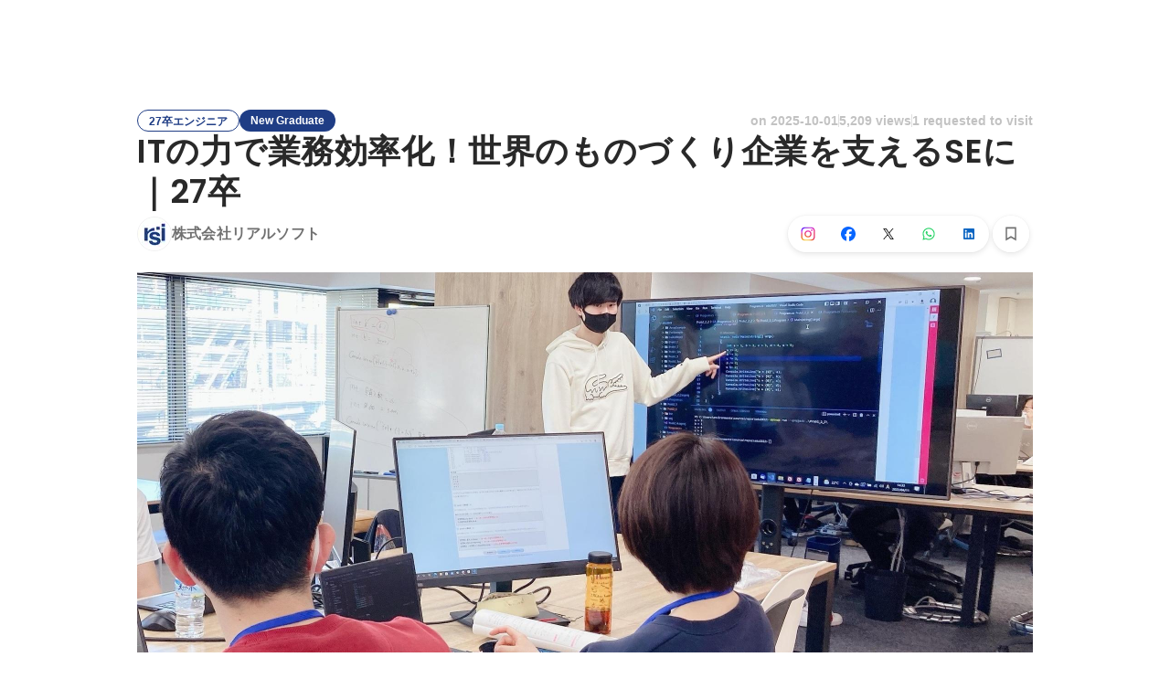

--- FILE ---
content_type: text/html; charset=utf-8
request_url: https://sg.wantedly.com/projects/1644529
body_size: 44291
content:
<!DOCTYPE html><html lang="en"><head><meta charSet="utf-8"/><meta name="viewport" content="width=device-width, minimum-scale=1, maximum-scale=1, initial-scale=1, viewport-cover=cover, user-scalable=no"/><meta property="fb:app_id" content="234170156611754"/><meta property="og:title" content="ITの力で業務効率化！世界のものづくり企業を支えるSEに｜27卒 - Systems Engineer jobs at 株式会社リアルソフト - Wantedly"/><title>ITの力で業務効率化！世界のものづくり企業を支えるSEに｜27卒 - Systems Engineer jobs at 株式会社リアルソフト - Wantedly</title><meta name="keywords" content="株式会社リアルソフト,job search,job listings,career,employment,work"/><meta name="description" content="The recruitment of Systems Engineer at 株式会社リアルソフト. You can know about the motivation to work and the members who will work together. 「リスペクト」を大切にしているチームで、エンジニアとしてのキャリアを積みませんか？｜文理不問｜伸び伸び働きながら、受託開発で要件定義から開..."/><meta property="og:type" content="article"/><meta property="og:description" content="「リスペクト」を大切にしているチームで、エンジニアとしてのキャリアを積みませんか？｜文理不問｜伸び伸び働きながら、受託開発で要件定義から開..."/><meta property="og:url" content="https://www.wantedly.com/projects/1644529"/><meta property="og:image" content="https://www.wantedly.com/projects/1644529/ogp_image"/><meta property="og:image:width" content="1200"/><meta property="og:image:height" content="630"/><meta property="twitter:card" content="summary_large_image"/><meta property="twitter:site" content="@wantedly"/><meta property="twitter:url" content="https://www.wantedly.com/projects/1644529"/><meta property="twitter:title" content="ITの力で業務効率化！世界のものづくり企業を支えるSEに｜27卒 by 株式会社リアルソフト"/><meta property="twitter:description" content="「リスペクト」を大切にしているチームで、エンジニアとしてのキャリアを積みませんか？｜文理不問｜伸び伸び働きながら、受託開発で要件定義から開..."/><meta property="twitter:image" content="https://www.wantedly.com/projects/1644529/ogp_image"/><link rel="canonical" href="https://www.wantedly.com/projects/1644529"/><link rel="alternate" hrefLang="x-default" href="https://www.wantedly.com/projects/1644529"/><link rel="alternate" hrefLang="ja" href="https://www.wantedly.com/projects/1644529"/><link rel="alternate" hrefLang="en" href="https://sg.wantedly.com/projects/1644529"/><link rel="alternate" hrefLang="ja-jp" href="https://www.wantedly.com/projects/1644529"/><link rel="alternate" hrefLang="en-jp" href="https://en-jp.wantedly.com/projects/1644529"/><link rel="alternate" hrefLang="en-sg" href="https://sg.wantedly.com/projects/1644529"/><script type="application/ld+json">{"@context":"https://schema.org","@graph":[{"@type":"Organization","@id":"https://www.wantedly.com/#organization","name":"Wantedly","url":"https://www.wantedly.com","sameAs":["https://wantedlyinc.com","https://www.facebook.com/wantedly","https://x.com/wantedly"]},{"@type":"WebSite","@id":"https://www.wantedly.com/#website","url":"https://www.wantedly.com","name":"Wantedly","inLanguage":"ja","publisher":{"@id":"https://www.wantedly.com/#organization"},"potentialAction":{"@type":"SearchAction","target":{"@type":"EntryPoint","urlTemplate":"https://www.wantedly.com/search?query={search_term_string}"},"query-input":"required name=search_term_string"}},{"@type":"WebPage","@id":"https://www.wantedly.com/projects/1644529#webpage","url":"https://www.wantedly.com/projects/1644529","name":"ITの力で業務効率化！世界のものづくり企業を支えるSEに｜27卒 - Systems Engineer jobs at 株式会社リアルソフト - Wantedly","description":"The recruitment of Systems Engineer at 株式会社リアルソフト. You can know about the motivation to work and the members who will work together. 「リスペクト」を大切にしているチームで、エンジニアとしてのキャリアを積みませんか？｜文理不問｜伸び伸び働きながら、受託開発で要件定義から開...","inLanguage":"ja","isPartOf":{"@id":"https://www.wantedly.com/#website"},"publisher":{"@id":"https://www.wantedly.com/#organization"},"breadcrumb":{"@id":"https://www.wantedly.com/projects/1644529#breadcrumbs"},"primaryImageOfPage":{"@type":"ImageObject","url":"https://www.wantedly.com/projects/1644529/ogp_image"},"mainEntity":{"@id":"https://www.wantedly.com/projects/1644529#jobposting"}},{"@type":"JobPosting","@id":"https://www.wantedly.com/projects/1644529#jobposting","identifier":{"@type":"PropertyValue","name":"株式会社リアルソフト","value":"1644529"},"title":"ITの力で業務効率化！世界のものづくり企業を支えるSEに｜27卒","description":"「リスペクト」を大切にしているチームで、エンジニアとしてのキャリアを積みませんか？｜文理不問｜伸び伸び働きながら、受託開発で要件定義から開...","datePosted":"2024-03-15T07:29:37.073Z","hiringOrganization":{"@type":"Organization","@id":"https://www.wantedly.com/companies/realsoft#organization","name":"株式会社リアルソフト","url":"https://www.wantedly.com/companies/realsoft"},"jobLocation":{"@type":"Place","address":{"@type":"PostalAddress","addressCountry":"JP"}},"employmentType":"FULL_TIME","url":"https://www.wantedly.com/projects/1644529","directApply":true,"occupationalCategory":"Systems Engineer","image":"https://images.wantedly.com/i/fxTjqgW?w=1200&amp;h=630"},{"@type":"Organization","@id":"https://www.wantedly.com/companies/realsoft#organization","name":"株式会社リアルソフト","url":"https://www.wantedly.com/companies/realsoft"},{"@type":"BreadcrumbList","@id":"https://www.wantedly.com/projects/1644529#breadcrumbs","itemListElement":[{"@type":"ListItem","position":1,"name":"Wantedly","item":"https://www.wantedly.com/projects"},{"@type":"ListItem","position":2,"name":"Engineering New Graduate Jobs","item":"https://www.wantedly.com/project_categories/engineering/newgrad"},{"@type":"ListItem","position":3,"name":"ITの力で業務効率化！世界のものづくり企業を支えるSEに｜27卒","item":"https://www.wantedly.com/projects/1644529"}]}]}</script><meta name="next-head-count" content="27"/><link rel="shortcut icon" href="/favicon.ico"/><style type="text/css">$<!-- -->.fresnel-container{margin:0;padding:0;}
@media not all and (min-width:0px) and (max-width:560.98px){.fresnel-at-mobile{display:none!important;}}
@media not all and (min-width:561px) and (max-width:960.98px){.fresnel-at-tablet{display:none!important;}}
@media not all and (min-width:961px) and (max-width:1280.98px){.fresnel-at-laptop{display:none!important;}}
@media not all and (min-width:1281px) and (max-width:1680.98px){.fresnel-at-laptopL{display:none!important;}}
@media not all and (min-width:1681px) and (max-width:1920.98px){.fresnel-at-laptopLL{display:none!important;}}
@media not all and (min-width:1921px){.fresnel-at-laptopXL{display:none!important;}}
@media not all and (max-width:560.98px){.fresnel-lessThan-tablet{display:none!important;}}
@media not all and (max-width:960.98px){.fresnel-lessThan-laptop{display:none!important;}}
@media not all and (max-width:1280.98px){.fresnel-lessThan-laptopL{display:none!important;}}
@media not all and (max-width:1680.98px){.fresnel-lessThan-laptopLL{display:none!important;}}
@media not all and (max-width:1920.98px){.fresnel-lessThan-laptopXL{display:none!important;}}
@media not all and (min-width:561px){.fresnel-greaterThan-mobile{display:none!important;}}
@media not all and (min-width:961px){.fresnel-greaterThan-tablet{display:none!important;}}
@media not all and (min-width:1281px){.fresnel-greaterThan-laptop{display:none!important;}}
@media not all and (min-width:1681px){.fresnel-greaterThan-laptopL{display:none!important;}}
@media not all and (min-width:1921px){.fresnel-greaterThan-laptopLL{display:none!important;}}
@media not all and (min-width:0px){.fresnel-greaterThanOrEqual-mobile{display:none!important;}}
@media not all and (min-width:561px){.fresnel-greaterThanOrEqual-tablet{display:none!important;}}
@media not all and (min-width:961px){.fresnel-greaterThanOrEqual-laptop{display:none!important;}}
@media not all and (min-width:1281px){.fresnel-greaterThanOrEqual-laptopL{display:none!important;}}
@media not all and (min-width:1681px){.fresnel-greaterThanOrEqual-laptopLL{display:none!important;}}
@media not all and (min-width:1921px){.fresnel-greaterThanOrEqual-laptopXL{display:none!important;}}
@media not all and (min-width:0px) and (max-width:560.98px){.fresnel-between-mobile-tablet{display:none!important;}}
@media not all and (min-width:0px) and (max-width:960.98px){.fresnel-between-mobile-laptop{display:none!important;}}
@media not all and (min-width:0px) and (max-width:1280.98px){.fresnel-between-mobile-laptopL{display:none!important;}}
@media not all and (min-width:0px) and (max-width:1680.98px){.fresnel-between-mobile-laptopLL{display:none!important;}}
@media not all and (min-width:0px) and (max-width:1920.98px){.fresnel-between-mobile-laptopXL{display:none!important;}}
@media not all and (min-width:561px) and (max-width:960.98px){.fresnel-between-tablet-laptop{display:none!important;}}
@media not all and (min-width:561px) and (max-width:1280.98px){.fresnel-between-tablet-laptopL{display:none!important;}}
@media not all and (min-width:561px) and (max-width:1680.98px){.fresnel-between-tablet-laptopLL{display:none!important;}}
@media not all and (min-width:561px) and (max-width:1920.98px){.fresnel-between-tablet-laptopXL{display:none!important;}}
@media not all and (min-width:961px) and (max-width:1280.98px){.fresnel-between-laptop-laptopL{display:none!important;}}
@media not all and (min-width:961px) and (max-width:1680.98px){.fresnel-between-laptop-laptopLL{display:none!important;}}
@media not all and (min-width:961px) and (max-width:1920.98px){.fresnel-between-laptop-laptopXL{display:none!important;}}
@media not all and (min-width:1281px) and (max-width:1680.98px){.fresnel-between-laptopL-laptopLL{display:none!important;}}
@media not all and (min-width:1281px) and (max-width:1920.98px){.fresnel-between-laptopL-laptopXL{display:none!important;}}
@media not all and (min-width:1681px) and (max-width:1920.98px){.fresnel-between-laptopLL-laptopXL{display:none!important;}}</style><script src="/_next/environment.js"></script><link rel="preconnect" href="https://fonts.gstatic.com" crossorigin /><link rel="preload" href="https://d3h6oc2shi7z5u.cloudfront.net/f8b911e6711e753a85819dfb718e1cfd63c289df/_next/static/css/a77f4a2ba804f83a.css" as="style"/><link rel="stylesheet" href="https://d3h6oc2shi7z5u.cloudfront.net/f8b911e6711e753a85819dfb718e1cfd63c289df/_next/static/css/a77f4a2ba804f83a.css" data-n-g=""/><noscript data-n-css=""></noscript><script defer="" nomodule="" src="https://d3h6oc2shi7z5u.cloudfront.net/f8b911e6711e753a85819dfb718e1cfd63c289df/_next/static/chunks/polyfills-c67a75d1b6f99dc8.js"></script><script defer="" src="https://d3h6oc2shi7z5u.cloudfront.net/f8b911e6711e753a85819dfb718e1cfd63c289df/_next/static/chunks/8021.9c2bd8991cda539e.js"></script><script src="https://d3h6oc2shi7z5u.cloudfront.net/f8b911e6711e753a85819dfb718e1cfd63c289df/_next/static/chunks/webpack-ab01eccbd60f6130.js" defer=""></script><script src="https://d3h6oc2shi7z5u.cloudfront.net/f8b911e6711e753a85819dfb718e1cfd63c289df/_next/static/chunks/framework-c785d58f95541f19.js" defer=""></script><script src="https://d3h6oc2shi7z5u.cloudfront.net/f8b911e6711e753a85819dfb718e1cfd63c289df/_next/static/chunks/main-dcb3b53fb764a5ec.js" defer=""></script><script src="https://d3h6oc2shi7z5u.cloudfront.net/f8b911e6711e753a85819dfb718e1cfd63c289df/_next/static/chunks/pages/_app-992488fe14dac9bc.js" defer=""></script><script src="https://d3h6oc2shi7z5u.cloudfront.net/f8b911e6711e753a85819dfb718e1cfd63c289df/_next/static/chunks/ea88be26-772a61a05b49a4d0.js" defer=""></script><script src="https://d3h6oc2shi7z5u.cloudfront.net/f8b911e6711e753a85819dfb718e1cfd63c289df/_next/static/chunks/2853-22b7ec669ba90615.js" defer=""></script><script src="https://d3h6oc2shi7z5u.cloudfront.net/f8b911e6711e753a85819dfb718e1cfd63c289df/_next/static/chunks/764-68e889652a2f78fa.js" defer=""></script><script src="https://d3h6oc2shi7z5u.cloudfront.net/f8b911e6711e753a85819dfb718e1cfd63c289df/_next/static/chunks/781-e0e4dd97f6434707.js" defer=""></script><script src="https://d3h6oc2shi7z5u.cloudfront.net/f8b911e6711e753a85819dfb718e1cfd63c289df/_next/static/chunks/6630-ba26c83b95cd7161.js" defer=""></script><script src="https://d3h6oc2shi7z5u.cloudfront.net/f8b911e6711e753a85819dfb718e1cfd63c289df/_next/static/chunks/9491-d64d5984b2050cdd.js" defer=""></script><script src="https://d3h6oc2shi7z5u.cloudfront.net/f8b911e6711e753a85819dfb718e1cfd63c289df/_next/static/chunks/1664-2f11a3496b0c6e8c.js" defer=""></script><script src="https://d3h6oc2shi7z5u.cloudfront.net/f8b911e6711e753a85819dfb718e1cfd63c289df/_next/static/chunks/7147-cc4a43fc18b39f2b.js" defer=""></script><script src="https://d3h6oc2shi7z5u.cloudfront.net/f8b911e6711e753a85819dfb718e1cfd63c289df/_next/static/chunks/8764-7b2a39be7b3d2bff.js" defer=""></script><script src="https://d3h6oc2shi7z5u.cloudfront.net/f8b911e6711e753a85819dfb718e1cfd63c289df/_next/static/chunks/9168-a5f53e7d170fda21.js" defer=""></script><script src="https://d3h6oc2shi7z5u.cloudfront.net/f8b911e6711e753a85819dfb718e1cfd63c289df/_next/static/chunks/8640-350ef9a2c408b59e.js" defer=""></script><script src="https://d3h6oc2shi7z5u.cloudfront.net/f8b911e6711e753a85819dfb718e1cfd63c289df/_next/static/chunks/9120-db0ee87558323260.js" defer=""></script><script src="https://d3h6oc2shi7z5u.cloudfront.net/f8b911e6711e753a85819dfb718e1cfd63c289df/_next/static/chunks/2012-00b61bd04f12e115.js" defer=""></script><script src="https://d3h6oc2shi7z5u.cloudfront.net/f8b911e6711e753a85819dfb718e1cfd63c289df/_next/static/chunks/9101-1af7cb546f20e956.js" defer=""></script><script src="https://d3h6oc2shi7z5u.cloudfront.net/f8b911e6711e753a85819dfb718e1cfd63c289df/_next/static/chunks/1036-8bcad02d3a10ac2d.js" defer=""></script><script src="https://d3h6oc2shi7z5u.cloudfront.net/f8b911e6711e753a85819dfb718e1cfd63c289df/_next/static/chunks/6149-e93b4d1e4ab88859.js" defer=""></script><script src="https://d3h6oc2shi7z5u.cloudfront.net/f8b911e6711e753a85819dfb718e1cfd63c289df/_next/static/chunks/4855-35ace447d28866ab.js" defer=""></script><script src="https://d3h6oc2shi7z5u.cloudfront.net/f8b911e6711e753a85819dfb718e1cfd63c289df/_next/static/chunks/805-ba05381152738666.js" defer=""></script><script src="https://d3h6oc2shi7z5u.cloudfront.net/f8b911e6711e753a85819dfb718e1cfd63c289df/_next/static/chunks/424-1ebc0ad4d24688f0.js" defer=""></script><script src="https://d3h6oc2shi7z5u.cloudfront.net/f8b911e6711e753a85819dfb718e1cfd63c289df/_next/static/chunks/5745-f3bca641a883d06b.js" defer=""></script><script src="https://d3h6oc2shi7z5u.cloudfront.net/f8b911e6711e753a85819dfb718e1cfd63c289df/_next/static/chunks/3190-38a05566426c0ffd.js" defer=""></script><script src="https://d3h6oc2shi7z5u.cloudfront.net/f8b911e6711e753a85819dfb718e1cfd63c289df/_next/static/chunks/6410-985562d1c344ff78.js" defer=""></script><script src="https://d3h6oc2shi7z5u.cloudfront.net/f8b911e6711e753a85819dfb718e1cfd63c289df/_next/static/chunks/pages/projects/%5Bid%5D-033a10b3c572ad39.js" defer=""></script><script src="https://d3h6oc2shi7z5u.cloudfront.net/f8b911e6711e753a85819dfb718e1cfd63c289df/_next/static/f8b911e6711e753a85819dfb718e1cfd63c289df/_buildManifest.js" defer=""></script><script src="https://d3h6oc2shi7z5u.cloudfront.net/f8b911e6711e753a85819dfb718e1cfd63c289df/_next/static/f8b911e6711e753a85819dfb718e1cfd63c289df/_ssgManifest.js" defer=""></script><style data-styled="" data-styled-version="5.3.11">html,body,div,span,applet,object,iframe,h1,h2,h3,h4,h5,h6,p,blockquote,pre,a,abbr,acronym,address,big,cite,code,del,dfn,em,img,ins,kbd,q,s,samp,small,strike,strong,sub,sup,tt,var,b,u,i,center,dl,dt,dd,ol,ul,li,fieldset,form,label,legend,table,caption,tbody,tfoot,thead,tr,th,td,article,aside,canvas,details,embed,figure,figcaption,footer,header,hgroup,main,menu,nav,output,ruby,section,summary,time,mark,audio,video{margin:0;padding:0;font-size:100%;vertical-align:baseline;border:0;}/*!sc*/
article,aside,details,figcaption,figure,footer,header,hgroup,main,menu,nav,section{display:block;}/*!sc*/
*[hidden]{display:none;}/*!sc*/
body{line-height:1;}/*!sc*/
ol,ul{list-style:none;}/*!sc*/
blockquote,q{quotes:none;}/*!sc*/
blockquote:before,blockquote:after,q:before,q:after{content:"";content:none;}/*!sc*/
table{border-collapse:collapse;border-spacing:0;}/*!sc*/
#container{min-width:initial;}/*!sc*/
@media screen and (max-width:560px){#container{min-width:320px;}}/*!sc*/
#main{margin:0;}/*!sc*/
#main-inner{width:100%;}/*!sc*/
a{-webkit-text-decoration:none;text-decoration:none;}/*!sc*/
a:hover{-webkit-text-decoration:none;text-decoration:none;}/*!sc*/
ul{padding:0;}/*!sc*/
li{margin:0%;text-indent:0;list-style:none;}/*!sc*/
.ReactModal__Html--open,.ReactModal__Body--open{overflow:hidden;}/*!sc*/
textarea{resize:none;}/*!sc*/
button{background:transparent;border:none;outline:none;}/*!sc*/
input[type="number"]{border:unset;}/*!sc*/
input[type="number"]:focus{border:unset;}/*!sc*/
#mainWrapper{z-index:0;background:#ffffff;}/*!sc*/
#visit-frontend-ssr-root img{max-width:unset;}/*!sc*/
data-styled.g322[id="sc-global-lsxYv1"]{content:"sc-global-lsxYv1,"}/*!sc*/
.mQcmi{display:-webkit-box;display:-webkit-flex;display:-ms-flexbox;display:flex;-webkit-box-pack:justify;-webkit-justify-content:space-between;-ms-flex-pack:justify;justify-content:space-between;}/*!sc*/
.mQcmi.mQcmi{min-width:-webkit-fit-content;min-width:-moz-fit-content;min-width:fit-content;}/*!sc*/
data-styled.g569[id="NoticeToast__StyledToast-sc-1oxrvhh-0"]{content:"mQcmi,"}/*!sc*/
.kGSTXn{font-family:"Lato","Helvetica Neue",Helvetica,"Hiragino Sans","ヒラギノ角ゴシック Pro","Hiragino Kaku Gothic Pro","メイリオ",Meiryo,Osaka,"ＭＳ Ｐゴシック","MS PGothic",sans-serif;font-size:16px;font-weight:400;line-height:28px;white-space:pre-wrap;word-break:break-word;color:rgba(0,0,0,0.84);}/*!sc*/
.kGSTXn:lang(en),.kGSTXn .text-narrow{font-size:16px;font-weight:400;}/*!sc*/
.kGSTXn:lang(ja),.kGSTXn .text-wide{font-size:15px;font-weight:400;}/*!sc*/
@media screen and (max-width:560px){.kGSTXn{font-family:"Lato","Helvetica Neue",Helvetica,"Hiragino Sans","ヒラギノ角ゴシック Pro","Hiragino Kaku Gothic Pro","メイリオ",Meiryo,Osaka,"ＭＳ Ｐゴシック","MS PGothic",sans-serif;font-size:16px;font-weight:400;line-height:24px;}.kGSTXn:lang(en),.kGSTXn .text-narrow{font-size:16px;font-weight:400;}.kGSTXn:lang(ja),.kGSTXn .text-wide{font-size:15px;font-weight:400;}}/*!sc*/
.kGSTXn a{color:#006f8e;-webkit-text-decoration:none;text-decoration:none;}/*!sc*/
.kGSTXn a:hover{-webkit-text-decoration:underline;text-decoration:underline;}/*!sc*/
data-styled.g886[id="ProjectPlainDescription__PlainDescription-sc-ay222f-0"]{content:"kGSTXn,"}/*!sc*/
.dWmkoA{position:relative;display:grid;}/*!sc*/
@media screen and (max-width:560px){.dWmkoA{grid-template:"members" "culture-match" "descriptions" "sub" "suggestions" / 1fr;}}/*!sc*/
@media screen and (min-width:561px){.dWmkoA{grid-template:"members m sub" "culture-match m sub" "descriptions m sub" "suggestions m sub" / 640px 1fr 280px;-webkit-align-items:start;-webkit-box-align:start;-ms-flex-align:start;align-items:start;}}/*!sc*/
data-styled.g887[id="layouts__Body-sc-33iw66-0"]{content:"dWmkoA,"}/*!sc*/
.jBJqXp{grid-area:members;}/*!sc*/
@media screen and (max-width:560px){.jBJqXp{padding:24px 0;margin:0 16px;border-bottom:1px solid rgba(0,0,0,0.12);}}/*!sc*/
data-styled.g888[id="layouts__MemberList-sc-33iw66-1"]{content:"jBJqXp,"}/*!sc*/
.bQHswb{grid-area:culture-match;}/*!sc*/
.bQHswb:empty{padding-top:0;}/*!sc*/
@media screen and (max-width:560px){.bQHswb{padding:16px 0 8px;}}/*!sc*/
data-styled.g889[id="layouts__CultureMatch-sc-33iw66-2"]{content:"bQHswb,"}/*!sc*/
.kOMwrT{grid-area:descriptions;}/*!sc*/
@media screen and (max-width:560px){.kOMwrT{padding:24px 0;margin:0 auto;max-width:calc(100vw - 32px);border-bottom:1px solid rgba(0,0,0,0.12);width:100%;}}/*!sc*/
data-styled.g890[id="layouts__ProjectDescriptionList-sc-33iw66-3"]{content:"kOMwrT,"}/*!sc*/
.eivCma:empty{display:none;}/*!sc*/
@media screen and (max-width:560px){.eivCma{padding:16px 0;}}/*!sc*/
@media screen and (min-width:561px){.eivCma{margin-top:54px;}}/*!sc*/
data-styled.g891[id="layouts__ProjectDescription-sc-33iw66-4"]{content:"eivCma,"}/*!sc*/
.bYTYeo{grid-area:suggestions;}/*!sc*/
@media screen and (min-width:561px){.bYTYeo > section{margin-top:60px;}}/*!sc*/
@media screen and (min-width:561px){.bYTYeo{display:none;}}/*!sc*/
data-styled.g892[id="layouts__SuggestedListOnlyLaptop-sc-33iw66-5"]{content:"bYTYeo,"}/*!sc*/
.iOwAAc{grid-area:sub;}/*!sc*/
@media screen and (min-width:561px){.iOwAAc{position:-webkit-sticky;position:sticky;top:0;width:280px;margin-top:-16px;}}/*!sc*/
data-styled.g893[id="layouts__Sub-sc-33iw66-6"]{content:"iOwAAc,"}/*!sc*/
@media screen and (min-width:561px){.htPAMa{padding-top:16px;}}/*!sc*/
data-styled.g894[id="layouts__SubInner-sc-33iw66-7"]{content:"htPAMa,"}/*!sc*/
@media screen and (max-width:560px){.ektRan{padding:40px 0;margin:0 16px;}}/*!sc*/
data-styled.g895[id="layouts__ProjectSupport-sc-33iw66-8"]{content:"ektRan,"}/*!sc*/
@media screen and (max-width:560px){.gwqxQu{background:rgba(0,0,0,0.03);padding:24px 16px;}}/*!sc*/
data-styled.g896[id="layouts__CompanySection-sc-33iw66-9"]{content:"gwqxQu,"}/*!sc*/
.cQEGBY{height:1px;min-width:100%;background-color:rgba(0,0,0,0.12);margin-top:32px;margin-bottom:24px;}/*!sc*/
data-styled.g897[id="layouts__HorizontalDivider-sc-33iw66-10"]{content:"cQEGBY,"}/*!sc*/
.etJeYJ{display:block;background:transparent;border:none;position:relative;box-sizing:border-box;overflow:hidden;border-radius:8px;width:100%;}/*!sc*/
data-styled.g898[id="ProjectDescriptionImageGridList__Base-sc-hon2fr-0"]{content:"etJeYJ,"}/*!sc*/
.jrDGDv{display:-webkit-box;display:-webkit-flex;display:-ms-flexbox;display:flex;-webkit-flex-direction:row;-ms-flex-direction:row;flex-direction:row;-webkit-flex-wrap:wrap;-ms-flex-wrap:wrap;flex-wrap:wrap;-webkit-align-items:flex-start;-webkit-box-align:flex-start;-ms-flex-align:flex-start;align-items:flex-start;margin:-1px;}/*!sc*/
data-styled.g899[id="ProjectDescriptionImageGridList__GridLayout-sc-hon2fr-1"]{content:"jrDGDv,"}/*!sc*/
.UsSAy{position:relative;width:calc(33% - 1px);height:108px;margin:1px;}/*!sc*/
data-styled.g900[id="ProjectDescriptionImageGridList__ImageBase-sc-hon2fr-2"]{content:"UsSAy,"}/*!sc*/
.jbhgmZ{display:block;border:none;position:absolute;top:0;bottom:0;width:100%;cursor:pointer;-webkit-transition:background-color 0.2s cubic-bezier(0.3,0.3,0.3,1);transition:background-color 0.2s cubic-bezier(0.3,0.3,0.3,1);}/*!sc*/
.jbhgmZ:active,.jbhgmZ:focus{background-color:rgba(0,0,0,0.06);}/*!sc*/
data-styled.g901[id="ProjectDescriptionImageGridList__Overlay-sc-hon2fr-3"]{content:"jbhgmZ,"}/*!sc*/
.eXGCKQ{width:100%;height:100%;object-fit:cover;}/*!sc*/
data-styled.g902[id="ProjectDescriptionImageGridList__Image-sc-hon2fr-4"]{content:"eXGCKQ,"}/*!sc*/
.cSKwKd{font-family:"Helvetica Neue",Helvetica,Arial,"Hiragino Sans","ヒラギノ角ゴシック","Hiragino Kaku Gothic ProN","ヒラギノ角ゴ Pro W3",Roboto,"メイリオ",Meiryo,"ＭＳ Ｐゴシック",sans-serif;font-size:12px;font-weight:600;line-height:16px;display:inline-block;padding:0 12px;height:24px;line-height:24px;box-sizing:border-box;text-align:center;border:1px solid;color:#1f3d85;border-color:#1f3d85;}/*!sc*/
.cSKwKd:lang(en),.cSKwKd .text-narrow{font-size:12px;font-weight:600;}/*!sc*/
.cSKwKd:lang(ja),.cSKwKd .text-wide{font-size:12px;font-weight:600;}/*!sc*/
@media screen and (max-width:560px){.cSKwKd{font-family:"Helvetica Neue",Helvetica,Arial,"Hiragino Sans","ヒラギノ角ゴシック","Hiragino Kaku Gothic ProN","ヒラギノ角ゴ Pro W3",Roboto,"メイリオ",Meiryo,"ＭＳ Ｐゴシック",sans-serif;font-size:12px;font-weight:600;line-height:16px;}.cSKwKd:lang(en),.cSKwKd .text-narrow{font-size:12px;font-weight:600;}.cSKwKd:lang(ja),.cSKwKd .text-wide{font-size:12px;font-weight:600;}}/*!sc*/
.eimyID{font-family:"Helvetica Neue",Helvetica,Arial,"Hiragino Sans","ヒラギノ角ゴシック","Hiragino Kaku Gothic ProN","ヒラギノ角ゴ Pro W3",Roboto,"メイリオ",Meiryo,"ＭＳ Ｐゴシック",sans-serif;font-size:12px;font-weight:600;line-height:16px;display:inline-block;padding:0 12px;height:24px;line-height:24px;box-sizing:border-box;text-align:center;color:#ffffff;background:#1f3d85;}/*!sc*/
.eimyID:lang(en),.eimyID .text-narrow{font-size:12px;font-weight:600;}/*!sc*/
.eimyID:lang(ja),.eimyID .text-wide{font-size:12px;font-weight:600;}/*!sc*/
@media screen and (max-width:560px){.eimyID{font-family:"Helvetica Neue",Helvetica,Arial,"Hiragino Sans","ヒラギノ角ゴシック","Hiragino Kaku Gothic ProN","ヒラギノ角ゴ Pro W3",Roboto,"メイリオ",Meiryo,"ＭＳ Ｐゴシック",sans-serif;font-size:12px;font-weight:600;line-height:16px;}.eimyID:lang(en),.eimyID .text-narrow{font-size:12px;font-weight:600;}.eimyID:lang(ja),.eimyID .text-wide{font-size:12px;font-weight:600;}}/*!sc*/
data-styled.g909[id="ProjectTag__InverseTag-sc-yln8rd-0"]{content:"cSKwKd,eimyID,"}/*!sc*/
.ftwBIg{position:relative;display:-webkit-box;display:-webkit-flex;display:-ms-flexbox;display:flex;-webkit-align-items:center;-webkit-box-align:center;-ms-flex-align:center;align-items:center;-webkit-flex-shrink:1;-ms-flex-negative:1;flex-shrink:1;box-sizing:border-box;color:rgba(0,0,0,0.56);}/*!sc*/
.ftwBIg:first-child{-webkit-flex-shrink:0;-ms-flex-negative:0;flex-shrink:0;}/*!sc*/
@media screen and (max-width:560px){.ftwBIg{min-width:48px;font-family:"Lato","Helvetica Neue",Helvetica,"Hiragino Sans","ヒラギノ角ゴシック Pro","Hiragino Kaku Gothic Pro","メイリオ",Meiryo,Osaka,"ＭＳ Ｐゴシック","MS PGothic",sans-serif;font-size:12px;font-weight:400;line-height:16px;}.ftwBIg:nth-child(n + 4){display:none;}.ftwBIg:lang(en),.ftwBIg .text-narrow{font-size:12px;font-weight:400;}.ftwBIg:lang(ja),.ftwBIg .text-wide{font-size:12px;font-weight:400;}@media screen and (max-width:560px){.ftwBIg{font-family:"Lato","Helvetica Neue",Helvetica,"Hiragino Sans","ヒラギノ角ゴシック Pro","Hiragino Kaku Gothic Pro","メイリオ",Meiryo,Osaka,"ＭＳ Ｐゴシック","MS PGothic",sans-serif;font-size:12px;font-weight:400;line-height:16px;}.ftwBIg:lang(en),.ftwBIg .text-narrow{font-size:12px;font-weight:400;}.ftwBIg:lang(ja),.ftwBIg .text-wide{font-size:12px;font-weight:400;}}.ftwBIg svg{-webkit-flex-shrink:0;-ms-flex-negative:0;flex-shrink:0;width:20px;height:20px;color:rgba(0,0,0,0.56);}}/*!sc*/
@media screen and (min-width:561px){.ftwBIg{font-family:"Lato","Helvetica Neue",Helvetica,"Hiragino Sans","ヒラギノ角ゴシック Pro","Hiragino Kaku Gothic Pro","メイリオ",Meiryo,Osaka,"ＭＳ Ｐゴシック","MS PGothic",sans-serif;font-size:14px;font-weight:400;line-height:24px;padding:8px 0;margin-right:18px;min-width:66px;font-weight:400;}.ftwBIg:lang(en),.ftwBIg .text-narrow{font-size:14px;font-weight:400;}.ftwBIg:lang(ja),.ftwBIg .text-wide{font-size:14px;font-weight:400;}@media screen and (max-width:560px){.ftwBIg{font-family:"Lato","Helvetica Neue",Helvetica,"Hiragino Sans","ヒラギノ角ゴシック Pro","Hiragino Kaku Gothic Pro","メイリオ",Meiryo,Osaka,"ＭＳ Ｐゴシック","MS PGothic",sans-serif;font-size:14px;font-weight:400;line-height:22px;}.ftwBIg:lang(en),.ftwBIg .text-narrow{font-size:14px;font-weight:400;}.ftwBIg:lang(ja),.ftwBIg .text-wide{font-size:14px;font-weight:400;}}.ftwBIg svg{-webkit-flex-shrink:0;-ms-flex-negative:0;flex-shrink:0;width:24px;height:24px;color:rgba(0,0,0,0.56);}}/*!sc*/
data-styled.g925[id="SummaryTag__SummaryTagBase-sc-17xeo0b-0"]{content:"ftwBIg,"}/*!sc*/
.jLtDDc{box-sizing:border-box;white-space:nowrap;overflow:hidden;text-overflow:ellipsis;display:block;}/*!sc*/
@media screen and (max-width:560px){.jLtDDc{padding-left:4px;min-width:0;max-width:calc(100% - 20px);}}/*!sc*/
@media screen and (min-width:561px){.jLtDDc{padding-left:8px;min-width:34px;}}/*!sc*/
data-styled.g926[id="SummaryTag__TagLabel-sc-17xeo0b-1"]{content:"jLtDDc,"}/*!sc*/
.beLEFk{position:relative;overflow:hidden;}/*!sc*/
data-styled.g940[id="TextWithShowMoreButton__Base-sc-614ewh-0"]{content:"beLEFk,"}/*!sc*/
.oOQzq{position:absolute;bottom:0;right:0;margin:0;padding:0;}/*!sc*/
data-styled.g941[id="TextWithShowMoreButton__ShowMoreButtonTouchArea-sc-614ewh-1"]{content:"oOQzq,"}/*!sc*/
.guiYEk{width:104px;padding:0;text-align:right;font-size:14px;font-weight:600;min-height:auto;background-image:linear-gradient(to right,rgba(255,255,255,0.3),rgba(255,255,255,0.98) 16%,#ffffff);}/*!sc*/
data-styled.g942[id="TextWithShowMoreButton__ShowMoreButton-sc-614ewh-2"]{content:"guiYEk,"}/*!sc*/
.kSXfVt{color:rgba(0,0,0,0.84);}/*!sc*/
data-styled.g944[id="ProjectDescription__Title-sc-r2aril-1"]{content:"kSXfVt,"}/*!sc*/
.egMDUz{position:relative;display:-webkit-box;display:-webkit-flex;display:-ms-flexbox;display:flex;max-width:100%;-webkit-align-items:top;-webkit-box-align:top;-ms-flex-align:top;align-items:top;-webkit-column-gap:40px;column-gap:40px;}/*!sc*/
@media screen and (max-width:560px){.egMDUz{display:none;}}/*!sc*/
data-styled.g945[id="ProjectDescription__ImageList-sc-r2aril-2"]{content:"egMDUz,"}/*!sc*/
.krQXgw{position:relative;display:-webkit-box;display:-webkit-flex;display:-ms-flexbox;display:flex;-webkit-flex-direction:column;-ms-flex-direction:column;flex-direction:column;row-gap:10px;width:100%;}/*!sc*/
data-styled.g946[id="ProjectDescription__DescriptionImageBase-sc-r2aril-3"]{content:"krQXgw,"}/*!sc*/
.hfVZfh{display:block;position:relative;width:100%;height:auto;object-fit:cover;}/*!sc*/
data-styled.g947[id="ProjectDescription__Image-sc-r2aril-4"]{content:"hfVZfh,"}/*!sc*/
.ffXhwP{display:block;border:none;position:absolute;top:0;bottom:0;width:100%;cursor:pointer;-webkit-transition:background-color 0.2s cubic-bezier(0.3,0.3,0.3,1);transition:background-color 0.2s cubic-bezier(0.3,0.3,0.3,1);}/*!sc*/
.ffXhwP:hover{background-color:rgba(0,0,0,0.03);box-shadow:0px 0px 0px 1px rgba(0,0,0,0.02),0px 2px 6px 0px rgba(0,0,0,0.1);}/*!sc*/
.ffXhwP:active,.ffXhwP:focus{background-color:rgba(0,0,0,0.06);}/*!sc*/
data-styled.g948[id="ProjectDescription__Overlay-sc-r2aril-5"]{content:"ffXhwP,"}/*!sc*/
.glUdtu{position:relative;border-radius:4px;overflow:hidden;}/*!sc*/
data-styled.g949[id="ProjectDescription__ImageBase-sc-r2aril-6"]{content:"glUdtu,"}/*!sc*/
.izTCXw{color:rgba(0,0,0,0.4);}/*!sc*/
data-styled.g950[id="ProjectDescription__CaptionBase-sc-r2aril-7"]{content:"izTCXw,"}/*!sc*/
.UrVma{position:relative;max-width:100%;}/*!sc*/
@media screen and (max-width:560px){.UrVma .ProjectDescription__Header-sc-r2aril-0{margin-bottom:12px;}}/*!sc*/
@media screen and (min-width:561px){.UrVma .ProjectDescription__Header-sc-r2aril-0{margin-bottom:40px;}.UrVma .ProjectDescription__ImageList-sc-r2aril-2{margin-bottom:34px;}}/*!sc*/
data-styled.g952[id="ProjectDescription__Section-sc-r2aril-9"]{content:"UrVma,"}/*!sc*/
.ffrbzx{position:relative;}/*!sc*/
data-styled.g954[id="JobPostEntrySection__Section-sc-953c97-0"]{content:"ffrbzx,"}/*!sc*/
.feVLug{background-color:rgba(0,0,0,0.03);border-radius:4px;}/*!sc*/
data-styled.g957[id="JobPostEntrySection__Panel-sc-953c97-3"]{content:"feVLug,"}/*!sc*/
.elSyFq{padding:16px 16px 0 16px;}/*!sc*/
data-styled.g958[id="JobPostEntrySection__PanelHeader-sc-953c97-4"]{content:"elSyFq,"}/*!sc*/
.iPZOqf{font-family:"Poppins","Helvetica Neue",Helvetica,Arial,"Hiragino Sans","ヒラギノ角ゴシック","Hiragino Kaku Gothic ProN","ヒラギノ角ゴ Pro W3",Roboto,"メイリオ",Meiryo,"ＭＳ Ｐゴシック",sans-serif;font-size:20px;font-weight:600;line-height:28px;-webkit-letter-spacing:0.18px;-moz-letter-spacing:0.18px;-ms-letter-spacing:0.18px;letter-spacing:0.18px;color:rgba(0,0,0,0.84);}/*!sc*/
.iPZOqf:lang(en),.iPZOqf .text-narrow{font-size:20px;font-weight:600;}/*!sc*/
.iPZOqf:lang(ja),.iPZOqf .text-wide{font-size:18px;font-weight:700;}/*!sc*/
@media screen and (max-width:560px){.iPZOqf{font-family:"Poppins","Helvetica Neue",Helvetica,Arial,"Hiragino Sans","ヒラギノ角ゴシック","Hiragino Kaku Gothic ProN","ヒラギノ角ゴ Pro W3",Roboto,"メイリオ",Meiryo,"ＭＳ Ｐゴシック",sans-serif;font-size:20px;font-weight:600;line-height:28px;}.iPZOqf:lang(en),.iPZOqf .text-narrow{font-size:20px;font-weight:600;}.iPZOqf:lang(ja),.iPZOqf .text-wide{font-size:18px;font-weight:700;}}/*!sc*/
data-styled.g959[id="JobPostEntrySection__PanelTitle-sc-953c97-5"]{content:"iPZOqf,"}/*!sc*/
.bFvtwy{position:relative;margin-top:16px;padding:0 16px;counter-reset:step_count;}/*!sc*/
.bFvtwy:before{content:"";position:absolute;top:32px;left:27px;display:block;width:1px;height:118px;background-color:rgba(0,0,0,0.24);}/*!sc*/
data-styled.g960[id="JobPostEntrySection__StepList-sc-953c97-6"]{content:"bFvtwy,"}/*!sc*/
.kkMQPt{list-style:none;position:relative;display:-webkit-box;display:-webkit-flex;display:-ms-flexbox;display:flex;-webkit-align-items:flex-start;-webkit-box-align:flex-start;-ms-flex-align:flex-start;align-items:flex-start;gap:8px;padding:8px 0;}/*!sc*/
.kkMQPt:before{counter-increment:step_count;content:counter(step_count);-webkit-flex-shrink:0;-ms-flex-negative:0;flex-shrink:0;display:inline-grid;place-items:center;width:24px;height:24px;font-family:"Poppins","Helvetica Neue",Helvetica,Arial,"Hiragino Sans","ヒラギノ角ゴシック","Hiragino Kaku Gothic ProN","ヒラギノ角ゴ Pro W3",Roboto,"メイリオ",Meiryo,"ＭＳ Ｐゴシック",sans-serif;font-size:16px;font-weight:600;line-height:24px;-webkit-letter-spacing:0.2px;-moz-letter-spacing:0.2px;-ms-letter-spacing:0.2px;letter-spacing:0.2px;font-weight:500;background-color:#9e9e9e;color:rgba(255,255,255,1);text-align:center;border-radius:12px;}/*!sc*/
.kkMQPt:before:lang(en),.kkMQPt:before .text-narrow{font-size:16px;font-weight:600;}/*!sc*/
.kkMQPt:before:lang(ja),.kkMQPt:before .text-wide{font-size:16px;font-weight:600;}/*!sc*/
@media screen and (max-width:560px){.kkMQPt:before{font-family:"Poppins","Helvetica Neue",Helvetica,Arial,"Hiragino Sans","ヒラギノ角ゴシック","Hiragino Kaku Gothic ProN","ヒラギノ角ゴ Pro W3",Roboto,"メイリオ",Meiryo,"ＭＳ Ｐゴシック",sans-serif;font-size:16px;font-weight:600;line-height:24px;}.kkMQPt:before:lang(en),.kkMQPt:before .text-narrow{font-size:16px;font-weight:600;}.kkMQPt:before:lang(ja),.kkMQPt:before .text-wide{font-size:16px;font-weight:600;}}/*!sc*/
.kkMQPt:nth-of-type(1):before{background-color:#21bddb;color:rgba(255,255,255,1);}/*!sc*/
data-styled.g961[id="JobPostEntrySection__StepItem-sc-953c97-7"]{content:"kkMQPt,"}/*!sc*/
.cameLH{display:block;font-family:"Poppins","Helvetica Neue",Helvetica,Arial,"Hiragino Sans","ヒラギノ角ゴシック","Hiragino Kaku Gothic ProN","ヒラギノ角ゴ Pro W3",Roboto,"メイリオ",Meiryo,"ＭＳ Ｐゴシック",sans-serif;font-size:16px;font-weight:600;line-height:24px;-webkit-letter-spacing:0.2px;-moz-letter-spacing:0.2px;-ms-letter-spacing:0.2px;letter-spacing:0.2px;color:rgba(0,0,0,0.84);}/*!sc*/
.cameLH:lang(en),.cameLH .text-narrow{font-size:16px;font-weight:600;}/*!sc*/
.cameLH:lang(ja),.cameLH .text-wide{font-size:16px;font-weight:600;}/*!sc*/
@media screen and (max-width:560px){.cameLH{font-family:"Poppins","Helvetica Neue",Helvetica,Arial,"Hiragino Sans","ヒラギノ角ゴシック","Hiragino Kaku Gothic ProN","ヒラギノ角ゴ Pro W3",Roboto,"メイリオ",Meiryo,"ＭＳ Ｐゴシック",sans-serif;font-size:16px;font-weight:600;line-height:24px;}.cameLH:lang(en),.cameLH .text-narrow{font-size:16px;font-weight:600;}.cameLH:lang(ja),.cameLH .text-wide{font-size:16px;font-weight:600;}}/*!sc*/
data-styled.g962[id="JobPostEntrySection__StepTitle-sc-953c97-8"]{content:"cameLH,"}/*!sc*/
.kjRBmW{display:block;margin-top:4px;font-family:"Lato","Helvetica Neue",Helvetica,"Hiragino Sans","ヒラギノ角ゴシック Pro","Hiragino Kaku Gothic Pro","メイリオ",Meiryo,Osaka,"ＭＳ Ｐゴシック","MS PGothic",sans-serif;font-size:12px;font-weight:400;line-height:16px;color:rgba(0,0,0,0.84);}/*!sc*/
.kjRBmW:lang(en),.kjRBmW .text-narrow{font-size:12px;font-weight:400;}/*!sc*/
.kjRBmW:lang(ja),.kjRBmW .text-wide{font-size:12px;font-weight:400;}/*!sc*/
@media screen and (max-width:560px){.kjRBmW{font-family:"Lato","Helvetica Neue",Helvetica,"Hiragino Sans","ヒラギノ角ゴシック Pro","Hiragino Kaku Gothic Pro","メイリオ",Meiryo,Osaka,"ＭＳ Ｐゴシック","MS PGothic",sans-serif;font-size:12px;font-weight:400;line-height:16px;}.kjRBmW:lang(en),.kjRBmW .text-narrow{font-size:12px;font-weight:400;}.kjRBmW:lang(ja),.kjRBmW .text-wide{font-size:12px;font-weight:400;}}/*!sc*/
data-styled.g963[id="JobPostEntrySection__StepDescription-sc-953c97-9"]{content:"kjRBmW,"}/*!sc*/
.ilJFer{color:#ffffff;}/*!sc*/
data-styled.g967[id="ProjectMemberStoryButton__StoryIcon-sc-4wbih8-0"]{content:"ilJFer,"}/*!sc*/
.gmZpPG{position:absolute;top:50%;-webkit-transform:translateY(-50%);-ms-transform:translateY(-50%);transform:translateY(-50%);text-align:center;min-width:136px;color:#ffffff;}/*!sc*/
data-styled.g968[id="ProjectMemberStoryButton__StoryReadText-sc-4wbih8-1"]{content:"gmZpPG,"}/*!sc*/
.bSXdrW{position:relative;border-radius:18px;min-width:36px;height:36px;background:#00a4bb;display:-webkit-box;display:-webkit-flex;display:-ms-flexbox;display:flex;-webkit-box-pack:center;-webkit-justify-content:center;-ms-flex-pack:center;justify-content:center;-webkit-align-items:center;-webkit-box-align:center;-ms-flex-align:center;align-items:center;overflow:hidden;-webkit-transition:min-width 0.2s cubic-bezier(0.3,0.3,0.3,1);transition:min-width 0.2s cubic-bezier(0.3,0.3,0.3,1);}/*!sc*/
.bSXdrW .ProjectMemberStoryButton__StoryIcon-sc-4wbih8-0{display:block;}/*!sc*/
.bSXdrW .ProjectMemberStoryButton__StoryReadText-sc-4wbih8-1{display:none;}/*!sc*/
.bSXdrW:hover{min-width:132px;}/*!sc*/
.bSXdrW:hover .ProjectMemberStoryButton__StoryIcon-sc-4wbih8-0{display:none;}/*!sc*/
.bSXdrW:hover .ProjectMemberStoryButton__StoryReadText-sc-4wbih8-1{display:block;}/*!sc*/
data-styled.g969[id="ProjectMemberStoryButton__StoryIconWrapper-sc-4wbih8-2"]{content:"bSXdrW,"}/*!sc*/
.gUVdun{display:grid;grid-template-columns:1fr 1fr 1fr 1fr;}/*!sc*/
data-styled.g971[id="ProjectMemberListMobile__MemberList-sc-1g2sf9p-1"]{content:"gUVdun,"}/*!sc*/
.kUnWWZ{margin-top:16px;}/*!sc*/
data-styled.g972[id="ProjectMemberListMobile__MemberDescription-sc-1g2sf9p-2"]{content:"kUnWWZ,"}/*!sc*/
.cywMnx{display:none;}/*!sc*/
data-styled.g973[id="ProjectMemberListMobile__FocusedMemberBase-sc-1g2sf9p-3"]{content:"cHrcZU,cywMnx,"}/*!sc*/
.eZJchC{font-size:14px;font-weight:700;line-height:24px;color:rgba(0,0,0,0.56);}/*!sc*/
data-styled.g975[id="ProjectMemberListMobile__FocusedMemberName-sc-1g2sf9p-5"]{content:"eZJchC,"}/*!sc*/
.dKmHZ{margin-top:4px;}/*!sc*/
data-styled.g976[id="ProjectMemberListMobile__IntroductionBase-sc-1g2sf9p-6"]{content:"dKmHZ,"}/*!sc*/
.iTeXCf{white-space:pre-wrap;word-break:break-word;color:rgba(0,0,0,0.84);}/*!sc*/
data-styled.g977[id="ProjectMemberListMobile__IntroductionDescription-sc-1g2sf9p-7"]{content:"iTeXCf,"}/*!sc*/
.yzvPE{display:-webkit-box;display:-webkit-flex;display:-ms-flexbox;display:flex;-webkit-box-pack:center;-webkit-justify-content:center;-ms-flex-pack:center;justify-content:center;-webkit-text-decoration:none;text-decoration:none;position:relative;border:none;background:transparent;width:80px;height:94px;}/*!sc*/
data-styled.g978[id="ProjectMemberListMobile__ProjectMemberBase-sc-1g2sf9p-8"]{content:"yzvPE,"}/*!sc*/
.hbIZvN{display:-webkit-box;display:-webkit-flex;display:-ms-flexbox;display:flex;-webkit-flex-direction:column;-ms-flex-direction:column;flex-direction:column;-webkit-align-items:center;-webkit-box-align:center;-ms-flex-align:center;align-items:center;}/*!sc*/
data-styled.g979[id="ProjectMemberListMobile__InnerBase-sc-1g2sf9p-9"]{content:"hbIZvN,"}/*!sc*/
.johUWh{box-shadow:0px 0px 0px 1px rgba(0,0,0,0.02),0px 2px 6px 0px rgba(0,0,0,0.1);}/*!sc*/
data-styled.g981[id="ProjectMemberListMobile__ProjectMemberAvatarImage-sc-1g2sf9p-11"]{content:"johUWh,hupVvo,"}/*!sc*/
.cKxfIE{width:78px;margin-top:6px;text-align:center;color:rgba(0,0,0,0.84);overflow:hidden;white-space:nowrap;text-overflow:ellipsis;}/*!sc*/
.eFlvMM{width:78px;margin-top:6px;text-align:center;color:rgba(0,0,0,0.4);overflow:hidden;white-space:nowrap;text-overflow:ellipsis;}/*!sc*/
data-styled.g982[id="ProjectMemberListMobile__ProjectMemberPosition-sc-1g2sf9p-12"]{content:"cKxfIE,eFlvMM,"}/*!sc*/
.hNmGBR{position:absolute;width:16px;height:2px;background-color:#21bddb;bottom:0;left:50%;-webkit-transform:translateX(-50%);-ms-transform:translateX(-50%);transform:translateX(-50%);}/*!sc*/
data-styled.g983[id="ProjectMemberListMobile__FocusedLine-sc-1g2sf9p-13"]{content:"hNmGBR,"}/*!sc*/
.brfkGV{border-radius:4px;border:solid 1px #e0e0e0;padding:8px;margin:24px 0px 0px;display:-webkit-box;display:-webkit-flex;display:-ms-flexbox;display:flex;max-width:calc(100vw - 48px);}/*!sc*/
data-styled.g984[id="ProjectMemberListMobile__MemberStoryBase-sc-1g2sf9p-14"]{content:"brfkGV,"}/*!sc*/
.cizIsz{width:66px;height:40px;}/*!sc*/
data-styled.g985[id="ProjectMemberListMobile__MemberStoryCoverImage-sc-1g2sf9p-15"]{content:"cizIsz,"}/*!sc*/
.bfwfuV{margin:0px 0px 0px 12px;width:calc(100% - 82px);}/*!sc*/
data-styled.g986[id="ProjectMemberListMobile__MemberStoryDescription-sc-1g2sf9p-16"]{content:"bfwfuV,"}/*!sc*/
.iMLXds{color:rgba(0,0,0,0.84);width:100%;font-weight:600;overflow:hidden;text-overflow:ellipsis;white-space:nowrap;}/*!sc*/
data-styled.g987[id="ProjectMemberListMobile__MemberStoryTitle-sc-1g2sf9p-17"]{content:"iMLXds,"}/*!sc*/
.iryKfe{color:rgba(0,0,0,0.4);}/*!sc*/
data-styled.g988[id="ProjectMemberListMobile__MemberStoryCaption-sc-1g2sf9p-18"]{content:"iryKfe,"}/*!sc*/
.hBNoIi{overflow:hidden;position:relative;}/*!sc*/
@media screen and (max-width:560px){.hBNoIi{max-height:400px;}}/*!sc*/
@media screen and (min-width:561px){.hBNoIi{max-height:580px;}}/*!sc*/
data-styled.g989[id="TruncateJobPostDescriptionListForUnregisteredUser__TruncateBlock-sc-155spnd-0"]{content:"hBNoIi,"}/*!sc*/
.iAPnSx{position:absolute;top:0;left:0;right:0;bottom:0;background-image:linear-gradient(to bottom,rgba(255,255,255,0.06),#ffffff);}/*!sc*/
data-styled.g990[id="TruncateJobPostDescriptionListForUnregisteredUser__TruncateGradient-sc-155spnd-1"]{content:"iAPnSx,"}/*!sc*/
.HquZs{position:relative;display:grid;place-items:center;bottom:28px;}/*!sc*/
data-styled.g991[id="TruncateJobPostDescriptionListForUnregisteredUser__ButtonPosition-sc-155spnd-2"]{content:"HquZs,"}/*!sc*/
.dCKIPX{min-width:232px;}/*!sc*/
data-styled.g992[id="TruncateJobPostDescriptionListForUnregisteredUser__ReadMoreButtonLaptop-sc-155spnd-3"]{content:"dCKIPX,"}/*!sc*/
.fFnHYW{background-color:rgba(255,255,255,0.86);position:absolute;bottom:0;left:0;right:0;height:52px;padding:4px;}/*!sc*/
.fFnHYW div{display:block;}/*!sc*/
data-styled.g993[id="TruncateJobPostDescriptionListForUnregisteredUser__TruncateShadowMobile-sc-155spnd-4"]{content:"fFnHYW,"}/*!sc*/
.kLcfXR{display:block;width:100%;}/*!sc*/
data-styled.g994[id="TruncateJobPostDescriptionListForUnregisteredUser__ReadMoreButtonMobile-sc-155spnd-5"]{content:"kLcfXR,"}/*!sc*/
.bZtUeW{cursor:pointer;object-fit:cover;}/*!sc*/
@media screen and (max-width:560px){.bZtUeW{width:100%;height:42.6vw;}}/*!sc*/
@media screen and (min-width:561px){.bZtUeW{width:980px;height:416px;}}/*!sc*/
data-styled.g1018[id="ProjectCoverImage__CoverImage-sc-1fnw6fw-0"]{content:"bZtUeW,"}/*!sc*/
.hJcxif{display:-webkit-box;display:-webkit-flex;display:-ms-flexbox;display:flex;-webkit-align-items:center;-webkit-box-align:center;-ms-flex-align:center;align-items:center;}/*!sc*/
data-styled.g1022[id="ProjectTagMobile__TagList-sc-7jfq0v-0"]{content:"hJcxif,"}/*!sc*/
.eVDTkG{font-family:"Helvetica Neue",Helvetica,Arial,"Hiragino Sans","ヒラギノ角ゴシック","Hiragino Kaku Gothic ProN","ヒラギノ角ゴ Pro W3",Roboto,"メイリオ",Meiryo,"ＭＳ Ｐゴシック",sans-serif;font-size:12px;font-weight:600;line-height:16px;display:inline-block;color:#00aed1;}/*!sc*/
.eVDTkG:lang(en),.eVDTkG .text-narrow{font-size:12px;font-weight:600;}/*!sc*/
.eVDTkG:lang(ja),.eVDTkG .text-wide{font-size:12px;font-weight:600;}/*!sc*/
@media screen and (max-width:560px){.eVDTkG{font-family:"Helvetica Neue",Helvetica,Arial,"Hiragino Sans","ヒラギノ角ゴシック","Hiragino Kaku Gothic ProN","ヒラギノ角ゴ Pro W3",Roboto,"メイリオ",Meiryo,"ＭＳ Ｐゴシック",sans-serif;font-size:12px;font-weight:600;line-height:16px;}.eVDTkG:lang(en),.eVDTkG .text-narrow{font-size:12px;font-weight:600;}.eVDTkG:lang(ja),.eVDTkG .text-wide{font-size:12px;font-weight:600;}}/*!sc*/
.eVDTkG:not(:first-child):before{display:inline-block;content:"・";}/*!sc*/
.dVtPIZ{font-family:"Helvetica Neue",Helvetica,Arial,"Hiragino Sans","ヒラギノ角ゴシック","Hiragino Kaku Gothic ProN","ヒラギノ角ゴ Pro W3",Roboto,"メイリオ",Meiryo,"ＭＳ Ｐゴシック",sans-serif;font-size:12px;font-weight:600;line-height:16px;display:inline-block;color:rgba(0,0,0,0.4);}/*!sc*/
.dVtPIZ:lang(en),.dVtPIZ .text-narrow{font-size:12px;font-weight:600;}/*!sc*/
.dVtPIZ:lang(ja),.dVtPIZ .text-wide{font-size:12px;font-weight:600;}/*!sc*/
@media screen and (max-width:560px){.dVtPIZ{font-family:"Helvetica Neue",Helvetica,Arial,"Hiragino Sans","ヒラギノ角ゴシック","Hiragino Kaku Gothic ProN","ヒラギノ角ゴ Pro W3",Roboto,"メイリオ",Meiryo,"ＭＳ Ｐゴシック",sans-serif;font-size:12px;font-weight:600;line-height:16px;}.dVtPIZ:lang(en),.dVtPIZ .text-narrow{font-size:12px;font-weight:600;}.dVtPIZ:lang(ja),.dVtPIZ .text-wide{font-size:12px;font-weight:600;}}/*!sc*/
.dVtPIZ:not(:first-child):before{display:inline-block;content:"・";}/*!sc*/
data-styled.g1023[id="ProjectTagMobile__ListItem-sc-7jfq0v-1"]{content:"eVDTkG,dVtPIZ,"}/*!sc*/
.dHcBW{position:relative;display:-webkit-box;display:-webkit-flex;display:-ms-flexbox;display:flex;-webkit-flex-wrap:nowrap;-ms-flex-wrap:nowrap;flex-wrap:nowrap;-webkit-align-items:center;-webkit-box-align:center;-ms-flex-align:center;align-items:center;box-sizing:border-box;}/*!sc*/
@media screen and (max-width:560px){.dHcBW{-webkit-box-pack:center;-webkit-justify-content:center;-ms-flex-pack:center;justify-content:center;min-height:56px;border-top:1px solid rgba(0,0,0,0.06);border-bottom:1px solid rgba(0,0,0,0.06);-webkit-column-gap:12px;column-gap:12px;max-width:calc(100vw - 32px);}}/*!sc*/
@media screen and (min-width:561px){.dHcBW{max-width:675px;}}/*!sc*/
data-styled.g1024[id="JobPostSummaryTagList__Base-sc-1bnynzu-0"]{content:"dHcBW,"}/*!sc*/
.jdizUb{display:contents;}/*!sc*/
data-styled.g1025[id="JobPostSummaryTagList__TagWrapper-sc-1bnynzu-1"]{content:"jdizUb,"}/*!sc*/
@media screen and (min-width:561px){.jDIjyW{height:64px;}}/*!sc*/
@media screen and (max-width:560px){.jDIjyW{height:48px;}}/*!sc*/
data-styled.g1109[id="GlobalHeaderContainer__Wrapper-sc-w2zm3i-0"]{content:"jDIjyW,"}/*!sc*/
.dCfweK{background-color:#292929;padding:0 12px;min-height:52px;display:-webkit-box;display:-webkit-flex;display:-ms-flexbox;display:flex;-webkit-box-pack:justify;-webkit-justify-content:space-between;-ms-flex-pack:justify;justify-content:space-between;-webkit-align-items:center;-webkit-box-align:center;-ms-flex-align:center;align-items:center;}/*!sc*/
data-styled.g1110[id="AppBanner__Base-sc-f58kks-0"]{content:"dCfweK,"}/*!sc*/
.dpipaL{font-weight:400;font-family:"Lato","Helvetica Neue",Helvetica,"Hiragino Sans","ヒラギノ角ゴシック Pro","Hiragino Kaku Gothic Pro","メイリオ",Meiryo,Osaka,"ＭＳ Ｐゴシック","MS PGothic",sans-serif;font-size:10px;line-height:13px;color:rgba(255,255,255,1);overflow:hidden;text-overflow:ellipsis;white-space:nowrap;}/*!sc*/
data-styled.g1112[id="AppBanner__Caption-sc-f58kks-2"]{content:"dpipaL,"}/*!sc*/
.ijZxVa{top:0px;right:0px;max-height:52px;position:absolute;overflow:hidden;}/*!sc*/
data-styled.g1114[id="AppBanner__MotifPosition-sc-f58kks-4"]{content:"ijZxVa,"}/*!sc*/
.hKZUTc{box-shadow:0px 0px 0px 1px rgba(0,0,0,0.02),0px 1px 3px 0px rgba(0,0,0,0.1);}/*!sc*/
data-styled.g1115[id="AppBanner__OpenAppButtonLink-sc-f58kks-5"]{content:"hKZUTc,"}/*!sc*/
.dNDXpS{display:-webkit-box;display:-webkit-flex;display:-ms-flexbox;display:flex;-webkit-box-pack:justify;-webkit-justify-content:space-between;-ms-flex-pack:justify;justify-content:space-between;-webkit-align-items:center;-webkit-box-align:center;-ms-flex-align:center;align-items:center;}/*!sc*/
data-styled.g1130[id="PinnedStoryList__Heading-sc-w8czck-1"]{content:"dNDXpS,"}/*!sc*/
.hzukPg{margin-top:40px;position:relative;display:-webkit-box;display:-webkit-flex;display:-ms-flexbox;display:flex;-webkit-align-items:center;-webkit-box-align:center;-ms-flex-align:center;align-items:center;-webkit-flex-wrap:nowrap;-ms-flex-wrap:nowrap;flex-wrap:nowrap;width:100%;-webkit-column-gap:20px;column-gap:20px;}/*!sc*/
data-styled.g1133[id="PinnedStoryList__StoryList-sc-w8czck-4"]{content:"hzukPg,"}/*!sc*/
.fGymFn{display:-webkit-box;display:-webkit-flex;display:-ms-flexbox;display:flex;-webkit-flex-direction:column;-ms-flex-direction:column;flex-direction:column;row-gap:10px;width:200px;}/*!sc*/
data-styled.g1134[id="PinnedStoryList__Base-sc-w8czck-5"]{content:"fGymFn,"}/*!sc*/
.iUMtcs{color:rgba(0,0,0,0.84);}/*!sc*/
data-styled.g1135[id="PinnedStoryList__Title-sc-w8czck-6"]{content:"iUMtcs,"}/*!sc*/
.hngIiX{border-radius:4px;overflow:hidden;}/*!sc*/
data-styled.g1136[id="PinnedStoryList__ThumbnailLink-sc-w8czck-7"]{content:"hngIiX,"}/*!sc*/
.hJowsp{height:123px;background-size:cover;background-position:center center;background-repeat:no-repeat;background-image:url("https://d2v9k5u4v94ulw.cloudfront.net/small_light(da=s,ds=s,of=webp,dw=200,cw=200,cc=FFFFFF)/assets/images/19516330/original/6566b527-ca80-4810-9254-8e35c79e2a6a?1729733184");background-image:-webkit-image-set(url("https://d2v9k5u4v94ulw.cloudfront.net/small_light(da=s,ds=s,of=webp,dw=200,cw=200,cc=FFFFFF)/assets/images/19516330/original/6566b527-ca80-4810-9254-8e35c79e2a6a?1729733184") 1x,url("https://d2v9k5u4v94ulw.cloudfront.net/small_light(da=s,ds=s,of=webp,dw=400,cw=400,cc=FFFFFF)/assets/images/19516330/original/6566b527-ca80-4810-9254-8e35c79e2a6a?1729733184") 2x,url("https://d2v9k5u4v94ulw.cloudfront.net/small_light(da=s,ds=s,of=webp,dw=600,cw=600,cc=FFFFFF)/assets/images/19516330/original/6566b527-ca80-4810-9254-8e35c79e2a6a?1729733184") 3x);background-image:image-set(url("https://d2v9k5u4v94ulw.cloudfront.net/small_light(da=s,ds=s,of=webp,dw=200,cw=200,cc=FFFFFF)/assets/images/19516330/original/6566b527-ca80-4810-9254-8e35c79e2a6a?1729733184") 1x,url("https://d2v9k5u4v94ulw.cloudfront.net/small_light(da=s,ds=s,of=webp,dw=400,cw=400,cc=FFFFFF)/assets/images/19516330/original/6566b527-ca80-4810-9254-8e35c79e2a6a?1729733184") 2x,url("https://d2v9k5u4v94ulw.cloudfront.net/small_light(da=s,ds=s,of=webp,dw=600,cw=600,cc=FFFFFF)/assets/images/19516330/original/6566b527-ca80-4810-9254-8e35c79e2a6a?1729733184") 3x);}/*!sc*/
.jUOYUF{height:123px;background-size:cover;background-position:center center;background-repeat:no-repeat;background-image:url("https://d2v9k5u4v94ulw.cloudfront.net/small_light(da=s,ds=s,of=webp,dw=200,cw=200,cc=FFFFFF)/assets/images/19516344/original/f50d865b-ff7b-4d98-8e8e-d50a24dcc7d4?1729733235");background-image:-webkit-image-set(url("https://d2v9k5u4v94ulw.cloudfront.net/small_light(da=s,ds=s,of=webp,dw=200,cw=200,cc=FFFFFF)/assets/images/19516344/original/f50d865b-ff7b-4d98-8e8e-d50a24dcc7d4?1729733235") 1x,url("https://d2v9k5u4v94ulw.cloudfront.net/small_light(da=s,ds=s,of=webp,dw=400,cw=400,cc=FFFFFF)/assets/images/19516344/original/f50d865b-ff7b-4d98-8e8e-d50a24dcc7d4?1729733235") 2x,url("https://d2v9k5u4v94ulw.cloudfront.net/small_light(da=s,ds=s,of=webp,dw=600,cw=600,cc=FFFFFF)/assets/images/19516344/original/f50d865b-ff7b-4d98-8e8e-d50a24dcc7d4?1729733235") 3x);background-image:image-set(url("https://d2v9k5u4v94ulw.cloudfront.net/small_light(da=s,ds=s,of=webp,dw=200,cw=200,cc=FFFFFF)/assets/images/19516344/original/f50d865b-ff7b-4d98-8e8e-d50a24dcc7d4?1729733235") 1x,url("https://d2v9k5u4v94ulw.cloudfront.net/small_light(da=s,ds=s,of=webp,dw=400,cw=400,cc=FFFFFF)/assets/images/19516344/original/f50d865b-ff7b-4d98-8e8e-d50a24dcc7d4?1729733235") 2x,url("https://d2v9k5u4v94ulw.cloudfront.net/small_light(da=s,ds=s,of=webp,dw=600,cw=600,cc=FFFFFF)/assets/images/19516344/original/f50d865b-ff7b-4d98-8e8e-d50a24dcc7d4?1729733235") 3x);}/*!sc*/
.RdTLd{height:123px;background-size:cover;background-position:center center;background-repeat:no-repeat;background-image:url("https://d2v9k5u4v94ulw.cloudfront.net/small_light(da=s,ds=s,of=webp,dw=200,cw=200,cc=FFFFFF)/assets/images/16640158/original/62197985-de86-429b-897c-a35b9fc1aa1e?1704854000");background-image:-webkit-image-set(url("https://d2v9k5u4v94ulw.cloudfront.net/small_light(da=s,ds=s,of=webp,dw=200,cw=200,cc=FFFFFF)/assets/images/16640158/original/62197985-de86-429b-897c-a35b9fc1aa1e?1704854000") 1x,url("https://d2v9k5u4v94ulw.cloudfront.net/small_light(da=s,ds=s,of=webp,dw=400,cw=400,cc=FFFFFF)/assets/images/16640158/original/62197985-de86-429b-897c-a35b9fc1aa1e?1704854000") 2x,url("https://d2v9k5u4v94ulw.cloudfront.net/small_light(da=s,ds=s,of=webp,dw=600,cw=600,cc=FFFFFF)/assets/images/16640158/original/62197985-de86-429b-897c-a35b9fc1aa1e?1704854000") 3x);background-image:image-set(url("https://d2v9k5u4v94ulw.cloudfront.net/small_light(da=s,ds=s,of=webp,dw=200,cw=200,cc=FFFFFF)/assets/images/16640158/original/62197985-de86-429b-897c-a35b9fc1aa1e?1704854000") 1x,url("https://d2v9k5u4v94ulw.cloudfront.net/small_light(da=s,ds=s,of=webp,dw=400,cw=400,cc=FFFFFF)/assets/images/16640158/original/62197985-de86-429b-897c-a35b9fc1aa1e?1704854000") 2x,url("https://d2v9k5u4v94ulw.cloudfront.net/small_light(da=s,ds=s,of=webp,dw=600,cw=600,cc=FFFFFF)/assets/images/16640158/original/62197985-de86-429b-897c-a35b9fc1aa1e?1704854000") 3x);}/*!sc*/
data-styled.g1137[id="PinnedStoryList__Thumbnail-sc-w8czck-8"]{content:"hJowsp,jUOYUF,RdTLd,"}/*!sc*/
.cmDWPa{height:60px;overflow-y:hidden;text-overflow:ellipsis;display:-webkit-box;-webkit-line-clamp:3;-webkit-box-orient:vertical;}/*!sc*/
data-styled.g1139[id="PinnedStoryList__PostTitleBase-sc-w8czck-10"]{content:"cmDWPa,"}/*!sc*/
.fjVoNM{color:#24282a;font-family:"Helvetica Neue",Helvetica,Arial,"Hiragino Sans","ヒラギノ角ゴシック","Hiragino Kaku Gothic ProN","ヒラギノ角ゴ Pro W3",Roboto,"メイリオ",Meiryo,"ＭＳ Ｐゴシック",sans-serif;font-weight:600;font-size:14px;line-height:1.43;-webkit-transition:color 0.2s cubic-bezier(0.3,0.3,0.3,1);transition:color 0.2s cubic-bezier(0.3,0.3,0.3,1);}/*!sc*/
.fjVoNM:hover{color:#00a4bb;}/*!sc*/
data-styled.g1140[id="PinnedStoryList__LegacyLink-sc-w8czck-11"]{content:"fjVoNM,"}/*!sc*/
.leLJeB{height:1px;min-width:100%;background-color:rgba(0,0,0,0.12);margin-top:8px;margin-bottom:8px;}/*!sc*/
data-styled.g1141[id="PinnedStoryList__HorizontalDivider-sc-w8czck-12"]{content:"leLJeB,"}/*!sc*/
.fkszGp{display:-webkit-box;display:-webkit-flex;display:-ms-flexbox;display:flex;-webkit-align-items:center;-webkit-box-align:center;-ms-flex-align:center;align-items:center;-webkit-column-gap:8px;column-gap:8px;}/*!sc*/
data-styled.g1142[id="PinnedStoryList__PostAuthorBase-sc-w8czck-13"]{content:"fkszGp,"}/*!sc*/
.eNYEJn{min-width:0;display:-webkit-box;display:-webkit-flex;display:-ms-flexbox;display:flex;-webkit-align-items:center;-webkit-box-align:center;-ms-flex-align:center;align-items:center;-webkit-column-gap:4px;column-gap:4px;}/*!sc*/
data-styled.g1143[id="PinnedStoryList__NameAndPosition-sc-w8czck-14"]{content:"eNYEJn,"}/*!sc*/
.hTveQS{font-family:"Lato","Helvetica Neue",Helvetica,"Hiragino Sans","ヒラギノ角ゴシック Pro","Hiragino Kaku Gothic Pro","メイリオ",Meiryo,Osaka,"ＭＳ Ｐゴシック","MS PGothic",sans-serif;font-size:12px;font-weight:400;line-height:16px;color:rgba(0,0,0,0.84);overflow:hidden;white-space:nowrap;text-overflow:ellipsis;-webkit-flex-shrink:0;-ms-flex-negative:0;flex-shrink:0;max-width:100%;}/*!sc*/
.hTveQS:lang(en),.hTveQS .text-narrow{font-size:12px;font-weight:400;}/*!sc*/
.hTveQS:lang(ja),.hTveQS .text-wide{font-size:12px;font-weight:400;}/*!sc*/
@media screen and (max-width:560px){.hTveQS{font-family:"Lato","Helvetica Neue",Helvetica,"Hiragino Sans","ヒラギノ角ゴシック Pro","Hiragino Kaku Gothic Pro","メイリオ",Meiryo,Osaka,"ＭＳ Ｐゴシック","MS PGothic",sans-serif;font-size:12px;font-weight:400;line-height:16px;}.hTveQS:lang(en),.hTveQS .text-narrow{font-size:12px;font-weight:400;}.hTveQS:lang(ja),.hTveQS .text-wide{font-size:12px;font-weight:400;}}/*!sc*/
data-styled.g1144[id="PinnedStoryList__Name-sc-w8czck-15"]{content:"hTveQS,"}/*!sc*/
.gDZSJM{font-family:"Lato","Helvetica Neue",Helvetica,"Hiragino Sans","ヒラギノ角ゴシック Pro","Hiragino Kaku Gothic Pro","メイリオ",Meiryo,Osaka,"ＭＳ Ｐゴシック","MS PGothic",sans-serif;font-size:12px;font-weight:400;line-height:16px;color:rgba(0,0,0,0.56);overflow:hidden;white-space:nowrap;text-overflow:ellipsis;}/*!sc*/
.gDZSJM:lang(en),.gDZSJM .text-narrow{font-size:12px;font-weight:400;}/*!sc*/
.gDZSJM:lang(ja),.gDZSJM .text-wide{font-size:12px;font-weight:400;}/*!sc*/
@media screen and (max-width:560px){.gDZSJM{font-family:"Lato","Helvetica Neue",Helvetica,"Hiragino Sans","ヒラギノ角ゴシック Pro","Hiragino Kaku Gothic Pro","メイリオ",Meiryo,Osaka,"ＭＳ Ｐゴシック","MS PGothic",sans-serif;font-size:12px;font-weight:400;line-height:16px;}.gDZSJM:lang(en),.gDZSJM .text-narrow{font-size:12px;font-weight:400;}.gDZSJM:lang(ja),.gDZSJM .text-wide{font-size:12px;font-weight:400;}}/*!sc*/
data-styled.g1145[id="PinnedStoryList__Position-sc-w8czck-16"]{content:"gDZSJM,"}/*!sc*/
.jHzYHt{position:relative;}/*!sc*/
data-styled.g1146[id="CompanySection__Section-sc-tscb6r-0"]{content:"jHzYHt,"}/*!sc*/
.jTzNpi{font-family:"Poppins","Helvetica Neue",Helvetica,Arial,"Hiragino Sans","ヒラギノ角ゴシック","Hiragino Kaku Gothic ProN","ヒラギノ角ゴ Pro W3",Roboto,"メイリオ",Meiryo,"ＭＳ Ｐゴシック",sans-serif;font-size:16px;font-weight:600;line-height:24px;-webkit-letter-spacing:0.2px;-moz-letter-spacing:0.2px;-ms-letter-spacing:0.2px;letter-spacing:0.2px;color:rgba(0,0,0,0.84);}/*!sc*/
@media screen and (max-width:560px){.jTzNpi{display:none;}}/*!sc*/
.jTzNpi:lang(en),.jTzNpi .text-narrow{font-size:16px;font-weight:600;}/*!sc*/
.jTzNpi:lang(ja),.jTzNpi .text-wide{font-size:16px;font-weight:600;}/*!sc*/
@media screen and (max-width:560px){.jTzNpi{font-family:"Poppins","Helvetica Neue",Helvetica,Arial,"Hiragino Sans","ヒラギノ角ゴシック","Hiragino Kaku Gothic ProN","ヒラギノ角ゴ Pro W3",Roboto,"メイリオ",Meiryo,"ＭＳ Ｐゴシック",sans-serif;font-size:16px;font-weight:600;line-height:24px;}.jTzNpi:lang(en),.jTzNpi .text-narrow{font-size:16px;font-weight:600;}.jTzNpi:lang(ja),.jTzNpi .text-wide{font-size:16px;font-weight:600;}}/*!sc*/
data-styled.g1147[id="CompanySection__Header-sc-tscb6r-1"]{content:"jTzNpi,"}/*!sc*/
.jAvHql{margin:auto;text-align:center;}/*!sc*/
data-styled.g1148[id="CompanySection__CompanyInfoBaseMobile-sc-tscb6r-2"]{content:"jAvHql,"}/*!sc*/
.bBNCDy{-webkit-text-decoration:none;text-decoration:none;display:block;margin-top:8px;color:rgba(0,0,0,0.84);font-family:"Poppins","Helvetica Neue",Helvetica,Arial,"Hiragino Sans","ヒラギノ角ゴシック","Hiragino Kaku Gothic ProN","ヒラギノ角ゴ Pro W3",Roboto,"メイリオ",Meiryo,"ＭＳ Ｐゴシック",sans-serif;font-size:28px;font-weight:600;line-height:36px;-webkit-letter-spacing:0.34px;-moz-letter-spacing:0.34px;-ms-letter-spacing:0.34px;letter-spacing:0.34px;}/*!sc*/
.bBNCDy:lang(en),.bBNCDy .text-narrow{font-size:28px;font-weight:600;}/*!sc*/
.bBNCDy:lang(ja),.bBNCDy .text-wide{font-size:24px;font-weight:700;}/*!sc*/
@media screen and (max-width:560px){.bBNCDy{font-family:"Poppins","Helvetica Neue",Helvetica,Arial,"Hiragino Sans","ヒラギノ角ゴシック","Hiragino Kaku Gothic ProN","ヒラギノ角ゴ Pro W3",Roboto,"メイリオ",Meiryo,"ＭＳ Ｐゴシック",sans-serif;font-size:24px;font-weight:600;line-height:32px;}.bBNCDy:lang(en),.bBNCDy .text-narrow{font-size:24px;font-weight:600;}.bBNCDy:lang(ja),.bBNCDy .text-wide{font-size:22px;font-weight:700;}}/*!sc*/
data-styled.g1149[id="CompanySection__CompanyNameMobile-sc-tscb6r-3"]{content:"bBNCDy,"}/*!sc*/
.iDoyVo{color:rgba(0,0,0,0.56);font-family:"Poppins","Helvetica Neue",Helvetica,Arial,"Hiragino Sans","ヒラギノ角ゴシック","Hiragino Kaku Gothic ProN","ヒラギノ角ゴ Pro W3",Roboto,"メイリオ",Meiryo,"ＭＳ Ｐゴシック",sans-serif;font-size:16px;font-weight:600;line-height:24px;-webkit-letter-spacing:0.2px;-moz-letter-spacing:0.2px;-ms-letter-spacing:0.2px;letter-spacing:0.2px;-webkit-transition:color 0.2s cubic-bezier(0.3,0.3,0.3,1);transition:color 0.2s cubic-bezier(0.3,0.3,0.3,1);}/*!sc*/
.iDoyVo:lang(en),.iDoyVo .text-narrow{font-size:16px;font-weight:600;}/*!sc*/
.iDoyVo:lang(ja),.iDoyVo .text-wide{font-size:16px;font-weight:600;}/*!sc*/
@media screen and (max-width:560px){.iDoyVo{font-family:"Poppins","Helvetica Neue",Helvetica,Arial,"Hiragino Sans","ヒラギノ角ゴシック","Hiragino Kaku Gothic ProN","ヒラギノ角ゴ Pro W3",Roboto,"メイリオ",Meiryo,"ＭＳ Ｐゴシック",sans-serif;font-size:16px;font-weight:600;line-height:24px;}.iDoyVo:lang(en),.iDoyVo .text-narrow{font-size:16px;font-weight:600;}.iDoyVo:lang(ja),.iDoyVo .text-wide{font-size:16px;font-weight:600;}}/*!sc*/
data-styled.g1150[id="CompanySection__CompanyNameLaptop-sc-tscb6r-4"]{content:"iDoyVo,"}/*!sc*/
.duOtAx{display:-webkit-box;display:-webkit-flex;display:-ms-flexbox;display:flex;-webkit-align-items:center;-webkit-box-align:center;-ms-flex-align:center;align-items:center;margin-top:24px;-webkit-column-gap:12px;column-gap:12px;cursor:pointer;}/*!sc*/
.duOtAx:hover .CompanySection__CompanyNameLaptop-sc-tscb6r-4{color:rgba(0,0,0,0.84);}/*!sc*/
data-styled.g1151[id="CompanySection__CompanyInfoBaseLaptopLink-sc-tscb6r-5"]{content:"duOtAx,"}/*!sc*/
.hDMWag{grid-area:link;display:-webkit-box;display:-webkit-flex;display:-ms-flexbox;display:flex;-webkit-column-gap:8px;column-gap:8px;}/*!sc*/
@media screen and (max-width:560px){.hDMWag > svg{position:relative;top:2px;color:rgba(0,0,0,0.4);width:20px;height:20px;}}/*!sc*/
@media screen and (min-width:561px){.hDMWag > svg{position:relative;top:4px;color:rgba(0,0,0,0.4);width:16px;height:16px;}}/*!sc*/
.dmgGzP{grid-area:founded-on;display:-webkit-box;display:-webkit-flex;display:-ms-flexbox;display:flex;-webkit-column-gap:8px;column-gap:8px;}/*!sc*/
@media screen and (max-width:560px){.dmgGzP > svg{position:relative;top:2px;color:rgba(0,0,0,0.4);width:20px;height:20px;}}/*!sc*/
@media screen and (min-width:561px){.dmgGzP > svg{position:relative;top:4px;color:rgba(0,0,0,0.4);width:16px;height:16px;}}/*!sc*/
.laXdCw{grid-area:member;display:-webkit-box;display:-webkit-flex;display:-ms-flexbox;display:flex;-webkit-column-gap:8px;column-gap:8px;}/*!sc*/
@media screen and (max-width:560px){.laXdCw > svg{position:relative;top:2px;color:rgba(0,0,0,0.4);width:20px;height:20px;}}/*!sc*/
@media screen and (min-width:561px){.laXdCw > svg{position:relative;top:4px;color:rgba(0,0,0,0.4);width:16px;height:16px;}}/*!sc*/
.iWSBBM{grid-area:feature;display:-webkit-box;display:-webkit-flex;display:-ms-flexbox;display:flex;-webkit-column-gap:8px;column-gap:8px;}/*!sc*/
@media screen and (max-width:560px){.iWSBBM > svg{position:relative;top:2px;color:rgba(0,0,0,0.4);width:20px;height:20px;}}/*!sc*/
@media screen and (min-width:561px){.iWSBBM > svg{position:relative;top:4px;color:rgba(0,0,0,0.4);width:16px;height:16px;}}/*!sc*/
.goiutF{grid-area:location;display:-webkit-box;display:-webkit-flex;display:-ms-flexbox;display:flex;-webkit-column-gap:8px;column-gap:8px;}/*!sc*/
@media screen and (max-width:560px){.goiutF > svg{position:relative;top:2px;color:rgba(0,0,0,0.4);width:20px;height:20px;}}/*!sc*/
@media screen and (min-width:561px){.goiutF > svg{position:relative;top:4px;color:rgba(0,0,0,0.4);width:16px;height:16px;}}/*!sc*/
data-styled.g1152[id="CompanySection__LabelItem-sc-tscb6r-6"]{content:"hDMWag,dmgGzP,laXdCw,iWSBBM,goiutF,"}/*!sc*/
.jWwgGO{display:grid;-webkit-flex-direction:column;-ms-flex-direction:column;flex-direction:column;}/*!sc*/
@media screen and (max-width:560px){.jWwgGO{grid-template:"location" "link" "founded-on" "member" "feature";}.jWwgGO:not(.CompanySection__LabelList-sc-tscb6r-7:empty){margin-top:4px;}}/*!sc*/
@media screen and (min-width:561px){.jWwgGO{grid-template:"link" "founded-on" "member" "feature" "location";}.jWwgGO:not(.CompanySection__LabelList-sc-tscb6r-7:empty){margin-top:18px;}}/*!sc*/
.jWwgGO .CompanySection__LabelItem-sc-tscb6r-6{padding:4px 0;}/*!sc*/
data-styled.g1153[id="CompanySection__LabelList-sc-tscb6r-7"]{content:"jWwgGO,"}/*!sc*/
.dagExq{word-break:break-all;font-family:"Lato","Helvetica Neue",Helvetica,"Hiragino Sans","ヒラギノ角ゴシック Pro","Hiragino Kaku Gothic Pro","メイリオ",Meiryo,Osaka,"ＭＳ Ｐゴシック","MS PGothic",sans-serif;font-size:14px;font-weight:400;line-height:24px;color:rgba(0,0,0,0.56);-webkit-transition:color 0.2s cubic-bezier(0.3,0.3,0.3,1);transition:color 0.2s cubic-bezier(0.3,0.3,0.3,1);-webkit-text-decoration:underline;text-decoration:underline;}/*!sc*/
.dagExq:lang(en),.dagExq .text-narrow{font-size:14px;font-weight:400;}/*!sc*/
.dagExq:lang(ja),.dagExq .text-wide{font-size:14px;font-weight:400;}/*!sc*/
@media screen and (max-width:560px){.dagExq{font-family:"Lato","Helvetica Neue",Helvetica,"Hiragino Sans","ヒラギノ角ゴシック Pro","Hiragino Kaku Gothic Pro","メイリオ",Meiryo,Osaka,"ＭＳ Ｐゴシック","MS PGothic",sans-serif;font-size:14px;font-weight:400;line-height:22px;}.dagExq:lang(en),.dagExq .text-narrow{font-size:14px;font-weight:400;}.dagExq:lang(ja),.dagExq .text-wide{font-size:14px;font-weight:400;}}/*!sc*/
.dagExq:hover{color:rgba(0,0,0,0.84);-webkit-text-decoration:underline;text-decoration:underline;}/*!sc*/
@media screen and (max-width:560px){.dagExq{line-height:24px;}}/*!sc*/
data-styled.g1154[id="CompanySection__LabelItemLink-sc-tscb6r-8"]{content:"dagExq,"}/*!sc*/
.DtlnP{-webkit-flex-shrink:0;-ms-flex-negative:0;flex-shrink:0;}/*!sc*/
data-styled.g1155[id="CompanySection__LabelItemIcon-sc-tscb6r-9"]{content:"DtlnP,"}/*!sc*/
.iGvTxM{font-family:"Lato","Helvetica Neue",Helvetica,"Hiragino Sans","ヒラギノ角ゴシック Pro","Hiragino Kaku Gothic Pro","メイリオ",Meiryo,Osaka,"ＭＳ Ｐゴシック","MS PGothic",sans-serif;font-size:14px;font-weight:400;line-height:24px;color:rgba(0,0,0,0.56);}/*!sc*/
.iGvTxM:lang(en),.iGvTxM .text-narrow{font-size:14px;font-weight:400;}/*!sc*/
.iGvTxM:lang(ja),.iGvTxM .text-wide{font-size:14px;font-weight:400;}/*!sc*/
@media screen and (max-width:560px){.iGvTxM{font-family:"Lato","Helvetica Neue",Helvetica,"Hiragino Sans","ヒラギノ角ゴシック Pro","Hiragino Kaku Gothic Pro","メイリオ",Meiryo,Osaka,"ＭＳ Ｐゴシック","MS PGothic",sans-serif;font-size:14px;font-weight:400;line-height:22px;}.iGvTxM:lang(en),.iGvTxM .text-narrow{font-size:14px;font-weight:400;}.iGvTxM:lang(ja),.iGvTxM .text-wide{font-size:14px;font-weight:400;}}/*!sc*/
@media screen and (max-width:560px){.iGvTxM{line-height:24px;}}/*!sc*/
data-styled.g1156[id="CompanySection__LabelItemText-sc-tscb6r-10"]{content:"iGvTxM,"}/*!sc*/
.iudlVe{font-family:"Lato","Helvetica Neue",Helvetica,"Hiragino Sans","ヒラギノ角ゴシック Pro","Hiragino Kaku Gothic Pro","メイリオ",Meiryo,Osaka,"ＭＳ Ｐゴシック","MS PGothic",sans-serif;font-size:14px;font-weight:400;line-height:24px;color:rgba(0,0,0,0.56);}/*!sc*/
.iudlVe:lang(en),.iudlVe .text-narrow{font-size:14px;font-weight:400;}/*!sc*/
.iudlVe:lang(ja),.iudlVe .text-wide{font-size:14px;font-weight:400;}/*!sc*/
@media screen and (max-width:560px){.iudlVe{font-family:"Lato","Helvetica Neue",Helvetica,"Hiragino Sans","ヒラギノ角ゴシック Pro","Hiragino Kaku Gothic Pro","メイリオ",Meiryo,Osaka,"ＭＳ Ｐゴシック","MS PGothic",sans-serif;font-size:14px;font-weight:400;line-height:22px;}.iudlVe:lang(en),.iudlVe .text-narrow{font-size:14px;font-weight:400;}.iudlVe:lang(ja),.iudlVe .text-wide{font-size:14px;font-weight:400;}}/*!sc*/
data-styled.g1157[id="CompanySection__FeatureTagList-sc-tscb6r-11"]{content:"iudlVe,"}/*!sc*/
.jLeeZu{margin-top:12px;}/*!sc*/
data-styled.g1159[id="CompanySection__GoogleMapContainer-sc-tscb6r-13"]{content:"jLeeZu,"}/*!sc*/
.faLGor{display:-webkit-box;display:-webkit-flex;display:-ms-flexbox;display:flex;-webkit-flex-wrap:wrap;-ms-flex-wrap:wrap;flex-wrap:wrap;gap:4px;padding:20px 0px;-webkit-box-pack:center;-webkit-justify-content:center;-ms-flex-pack:center;justify-content:center;}/*!sc*/
data-styled.g1160[id="CompanySection__CategoryTagList-sc-tscb6r-14"]{content:"faLGor,"}/*!sc*/
.gDhGlC{-webkit-text-decoration:none;text-decoration:none;font-family:"Lato","Helvetica Neue",Helvetica,"Hiragino Sans","ヒラギノ角ゴシック Pro","Hiragino Kaku Gothic Pro","メイリオ",Meiryo,Osaka,"ＭＳ Ｐゴシック","MS PGothic",sans-serif;font-size:12px;font-weight:400;line-height:16px;color:rgba(0,0,0,0.74);padding:4px 12px;border-radius:12px;overflow:hidden;background-color:#ffffff;white-space:nowrap;}/*!sc*/
.gDhGlC:lang(en),.gDhGlC .text-narrow{font-size:12px;font-weight:400;}/*!sc*/
.gDhGlC:lang(ja),.gDhGlC .text-wide{font-size:12px;font-weight:400;}/*!sc*/
@media screen and (max-width:560px){.gDhGlC{font-family:"Lato","Helvetica Neue",Helvetica,"Hiragino Sans","ヒラギノ角ゴシック Pro","Hiragino Kaku Gothic Pro","メイリオ",Meiryo,Osaka,"ＭＳ Ｐゴシック","MS PGothic",sans-serif;font-size:12px;font-weight:400;line-height:16px;}.gDhGlC:lang(en),.gDhGlC .text-narrow{font-size:12px;font-weight:400;}.gDhGlC:lang(ja),.gDhGlC .text-wide{font-size:12px;font-weight:400;}}/*!sc*/
data-styled.g1161[id="CompanySection__CategoryTagLink-sc-tscb6r-15"]{content:"gDhGlC,"}/*!sc*/
.fDSdGq{display:-webkit-box;display:-webkit-flex;display:-ms-flexbox;display:flex;-webkit-align-items:center;-webkit-box-align:center;-ms-flex-align:center;align-items:center;padding:8px 24px;background-color:rgba(0,0,0,0.03);border-radius:4px;}/*!sc*/
data-styled.g1162[id="JobPostSupporterPanel__Outer-sc-1hz50ba-0"]{content:"fDSdGq,"}/*!sc*/
.pRlvy{font-family:"Poppins","Helvetica Neue",Helvetica,Arial,"Hiragino Sans","ヒラギノ角ゴシック","Hiragino Kaku Gothic ProN","ヒラギノ角ゴ Pro W3",Roboto,"メイリオ",Meiryo,"ＭＳ Ｐゴシック",sans-serif;font-size:16px;font-weight:600;line-height:24px;-webkit-letter-spacing:0.2px;-moz-letter-spacing:0.2px;-ms-letter-spacing:0.2px;letter-spacing:0.2px;color:rgba(0,0,0,0.74);}/*!sc*/
.pRlvy:lang(en),.pRlvy .text-narrow{font-size:16px;font-weight:600;}/*!sc*/
.pRlvy:lang(ja),.pRlvy .text-wide{font-size:16px;font-weight:600;}/*!sc*/
@media screen and (max-width:560px){.pRlvy{font-family:"Poppins","Helvetica Neue",Helvetica,Arial,"Hiragino Sans","ヒラギノ角ゴシック","Hiragino Kaku Gothic ProN","ヒラギノ角ゴ Pro W3",Roboto,"メイリオ",Meiryo,"ＭＳ Ｐゴシック",sans-serif;font-size:16px;font-weight:600;line-height:24px;}.pRlvy:lang(en),.pRlvy .text-narrow{font-size:16px;font-weight:600;}.pRlvy:lang(ja),.pRlvy .text-wide{font-size:16px;font-weight:600;}}/*!sc*/
data-styled.g1163[id="JobPostSupporterPanel__Message-sc-1hz50ba-1"]{content:"pRlvy,"}/*!sc*/
.ewASyS{list-style:none;display:-webkit-inline-box;display:-webkit-inline-flex;display:-ms-inline-flexbox;display:inline-flex;margin-left:8px;-webkit-align-items:center;-webkit-box-align:center;-ms-flex-align:center;align-items:center;}/*!sc*/
data-styled.g1164[id="JobPostSupporterPanel__SupporterList-sc-1hz50ba-2"]{content:"ewASyS,"}/*!sc*/
.bsZJpe{position:relative;margin-left:-4px;}/*!sc*/
data-styled.g1165[id="JobPostSupporterPanel__SupporterItem-sc-1hz50ba-3"]{content:"bsZJpe,"}/*!sc*/
.hTPyPd{display:inline-block;width:20px;height:20px;border-radius:10px;object-fit:cover;}/*!sc*/
data-styled.g1166[id="JobPostSupporterPanel__SupporterUserAvatar-sc-1hz50ba-4"]{content:"hTPyPd,"}/*!sc*/
.icZQDs{position:relative;margin-left:auto;}/*!sc*/
data-styled.g1168[id="JobPostSupporterPanel__SupportButtonPosition-sc-1hz50ba-6"]{content:"icZQDs,"}/*!sc*/
.kDPzDA{display:-webkit-box;display:-webkit-flex;display:-ms-flexbox;display:flex;-webkit-align-items:center;-webkit-box-align:center;-ms-flex-align:center;align-items:center;-webkit-box-pack:center;-webkit-justify-content:center;-ms-flex-pack:center;justify-content:center;width:120px;}/*!sc*/
.kDPzDA > svg{width:16px;height:16px;margin-right:8px;}/*!sc*/
data-styled.g1169[id="JobPostSupporterPanel__SupportButton-sc-1hz50ba-7"]{content:"kDPzDA,"}/*!sc*/
.eOtJDq{-webkit-flex-shrink:0;-ms-flex-negative:0;flex-shrink:0;}/*!sc*/
data-styled.g1170[id="JobPostSupporterPanel__StyledIcon-sc-1hz50ba-8"]{content:"eOtJDq,"}/*!sc*/
.iBZXX{position:relative;display:grid;}/*!sc*/
@media screen and (max-width:560px){.iBZXX{grid-template:"header" "users" "actions";}}/*!sc*/
@media screen and (min-width:561px){.iBZXX{grid-template:"header" "actions" "users";}}/*!sc*/
data-styled.g1171[id="JobPostSupportSectionContent__Section-sc-ew6a8o-0"]{content:"iBZXX,"}/*!sc*/
.hQJOPB{color:rgba(0,0,0,0.84);}/*!sc*/
@media screen and (max-width:560px){.hQJOPB{font-family:"Poppins","Helvetica Neue",Helvetica,Arial,"Hiragino Sans","ヒラギノ角ゴシック","Hiragino Kaku Gothic ProN","ヒラギノ角ゴ Pro W3",Roboto,"メイリオ",Meiryo,"ＭＳ Ｐゴシック",sans-serif;font-size:28px;font-weight:600;line-height:36px;-webkit-letter-spacing:0.34px;-moz-letter-spacing:0.34px;-ms-letter-spacing:0.34px;letter-spacing:0.34px;}.hQJOPB:lang(en),.hQJOPB .text-narrow{font-size:28px;font-weight:600;}.hQJOPB:lang(ja),.hQJOPB .text-wide{font-size:24px;font-weight:700;}@media screen and (max-width:560px){.hQJOPB{font-family:"Poppins","Helvetica Neue",Helvetica,Arial,"Hiragino Sans","ヒラギノ角ゴシック","Hiragino Kaku Gothic ProN","ヒラギノ角ゴ Pro W3",Roboto,"メイリオ",Meiryo,"ＭＳ Ｐゴシック",sans-serif;font-size:24px;font-weight:600;line-height:32px;}.hQJOPB:lang(en),.hQJOPB .text-narrow{font-size:24px;font-weight:600;}.hQJOPB:lang(ja),.hQJOPB .text-wide{font-size:22px;font-weight:700;}}}/*!sc*/
@media screen and (min-width:561px){.hQJOPB{font-family:"Poppins","Helvetica Neue",Helvetica,Arial,"Hiragino Sans","ヒラギノ角ゴシック","Hiragino Kaku Gothic ProN","ヒラギノ角ゴ Pro W3",Roboto,"メイリオ",Meiryo,"ＭＳ Ｐゴシック",sans-serif;font-size:16px;font-weight:600;line-height:24px;-webkit-letter-spacing:0.2px;-moz-letter-spacing:0.2px;-ms-letter-spacing:0.2px;letter-spacing:0.2px;}.hQJOPB:lang(en),.hQJOPB .text-narrow{font-size:16px;font-weight:600;}.hQJOPB:lang(ja),.hQJOPB .text-wide{font-size:16px;font-weight:600;}@media screen and (max-width:560px){.hQJOPB{font-family:"Poppins","Helvetica Neue",Helvetica,Arial,"Hiragino Sans","ヒラギノ角ゴシック","Hiragino Kaku Gothic ProN","ヒラギノ角ゴ Pro W3",Roboto,"メイリオ",Meiryo,"ＭＳ Ｐゴシック",sans-serif;font-size:16px;font-weight:600;line-height:24px;}.hQJOPB:lang(en),.hQJOPB .text-narrow{font-size:16px;font-weight:600;}.hQJOPB:lang(ja),.hQJOPB .text-wide{font-size:16px;font-weight:600;}}}/*!sc*/
data-styled.g1172[id="JobPostSupportSectionContent__Support-sc-ew6a8o-1"]{content:"hQJOPB,"}/*!sc*/
.dNveCZ{grid-area:actions;position:relative;}/*!sc*/
@media screen and (max-width:560px){.dNveCZ{margin-top:18px;}}/*!sc*/
@media screen and (min-width:561px){.dNveCZ{margin:20px -4px 0;}.dNveCZ:has(~ .supported-user-list-wrapper){margin:8px -4px 0;}}/*!sc*/
data-styled.g1173[id="JobPostSupportSectionContent__SupportButtonPosition-sc-ew6a8o-2"]{content:"dNveCZ,"}/*!sc*/
.iqISpz > div{display:block;}/*!sc*/
data-styled.g1174[id="JobPostSupportSectionContent__SupportButtonMedia-sc-ew6a8o-3"]{content:"iqISpz,"}/*!sc*/
.iraiyc{display:-webkit-box;display:-webkit-flex;display:-ms-flexbox;display:flex;-webkit-align-items:center;-webkit-box-align:center;-ms-flex-align:center;align-items:center;-webkit-box-pack:center;-webkit-justify-content:center;-ms-flex-pack:center;justify-content:center;min-width:100%;}/*!sc*/
.iraiyc > svg{width:20px;height:20px;margin-right:8px;}/*!sc*/
data-styled.g1175[id="JobPostSupportSectionContent__SupportButton-sc-ew6a8o-4"]{content:"iraiyc,"}/*!sc*/
.dwdRKq{position:absolute;top:-10px;right:-12px;}/*!sc*/
@media screen and (max-width:560px){.dwdRKq{display:none;}}/*!sc*/
data-styled.g1176[id="JobPostSupportSectionContent__HintButtonPosition-sc-ew6a8o-5"]{content:"dwdRKq,"}/*!sc*/
.gSwMiw{grid-area:users;display:-webkit-box;display:-webkit-flex;display:-ms-flexbox;display:flex;-webkit-align-items:center;-webkit-box-align:center;-ms-flex-align:center;align-items:center;-webkit-flex-wrap:wrap;-ms-flex-wrap:wrap;flex-wrap:wrap;}/*!sc*/
@media screen and (max-width:560px){.gSwMiw{margin-top:12px;}.gSwMiw > div{display:-webkit-box;display:-webkit-flex;display:-ms-flexbox;display:flex;-webkit-align-items:center;-webkit-box-align:center;-ms-flex-align:center;align-items:center;-webkit-box-pack:center;-webkit-justify-content:center;-ms-flex-pack:center;justify-content:center;width:44px;height:44px;}}/*!sc*/
@media screen and (min-width:561px){.gSwMiw{padding-top:2px;padding-bottom:2px;-webkit-box-pack:center;-webkit-justify-content:center;-ms-flex-pack:center;justify-content:center;}}/*!sc*/
data-styled.g1177[id="JobPostSupportSectionContent__UserList-sc-ew6a8o-6"]{content:"gSwMiw,"}/*!sc*/
@media screen and (min-width:561px){.JobPostSupportSectionContent__UserAvatarWrapper-sc-ew6a8o-8 ~ .JobPostSupportSectionContent__UserAvatarWrapper-sc-ew6a8o-8{margin-left:-4px;}}/*!sc*/
data-styled.g1179[id="JobPostSupportSectionContent__UserAvatarWrapper-sc-ew6a8o-8"]{content:"bkEzSY,"}/*!sc*/
@media screen and (max-width:560px){.fFwWNr{width:36px;height:36px;}}/*!sc*/
@media screen and (min-width:561px){.fFwWNr{width:20px;height:20px;}}/*!sc*/
data-styled.g1180[id="JobPostSupportSectionContent__UserAvatarImage-sc-ew6a8o-9"]{content:"fFwWNr,"}/*!sc*/
.bpQUMg{display:-webkit-box;display:-webkit-flex;display:-ms-flexbox;display:flex;-webkit-flex-direction:column;-ms-flex-direction:column;flex-direction:column;gap:8px;}/*!sc*/
@media screen and (max-width:560px){.bpQUMg{-webkit-flex-direction:column-reverse;-ms-flex-direction:column-reverse;flex-direction:column-reverse;}}/*!sc*/
data-styled.g1183[id="ProjectMemberPersonalityAssessmentCard__CardWrapper-sc-hdfeh7-0"]{content:"bpQUMg,"}/*!sc*/
.bIXMSZ{border-radius:8px;}/*!sc*/
@media screen and (max-width:560px){.bIXMSZ{width:100%;height:auto;}}/*!sc*/
data-styled.g1185[id="ProjectMemberPersonalityAssessmentCard__Card-sc-hdfeh7-2"]{content:"bIXMSZ,"}/*!sc*/
.gXGNap{display:-webkit-box;display:-webkit-flex;display:-ms-flexbox;display:flex;-webkit-align-items:center;-webkit-box-align:center;-ms-flex-align:center;align-items:center;gap:8px;}/*!sc*/
data-styled.g1186[id="ProjectMemberPersonalityAssessmentCard__MemberInfo-sc-hdfeh7-3"]{content:"gXGNap,"}/*!sc*/
.gpgsit{display:block;}/*!sc*/
data-styled.g1188[id="ProjectMemberPersonalityAssessmentCard__MemberAvatar-sc-hdfeh7-5"]{content:"gpgsit,"}/*!sc*/
.gJYgmw{color:rgba(0,0,0,0.56);-webkit-flex:1;-ms-flex:1;flex:1;}/*!sc*/
data-styled.g1190[id="ProjectMemberPersonalityAssessmentCard__MemberPosition-sc-hdfeh7-7"]{content:"gJYgmw,"}/*!sc*/
.dtkakE{display:-webkit-box;display:-webkit-flex;display:-ms-flexbox;display:flex;-webkit-flex-direction:column;-ms-flex-direction:column;flex-direction:column;gap:24px;}/*!sc*/
@media screen and (max-width:560px){.dtkakE{gap:16px;}}/*!sc*/
data-styled.g1191[id="ProjectMemberPersonalityAssessmentList__Section-sc-1bpks8p-0"]{content:"dtkakE,"}/*!sc*/
.ggDtob{display:grid;grid-template-columns:1fr 1fr;row-gap:18px;-webkit-column-gap:8px;column-gap:8px;}/*!sc*/
@media screen and (max-width:560px){.ggDtob{grid-template-columns:1fr;-webkit-column-gap:16px;column-gap:16px;}}/*!sc*/
data-styled.g1194[id="ProjectMemberPersonalityAssessmentList__PersonalityAssessmentList-sc-1bpks8p-3"]{content:"ggDtob,"}/*!sc*/
@media screen and (max-width:560px){.kfpZEH{max-height:242px;overflow:hidden;position:relative;}}/*!sc*/
data-styled.g1195[id="ProjectMemberPersonalityAssessmentList__MobileTruncateBlock-sc-1bpks8p-4"]{content:"kfpZEH,"}/*!sc*/
.fdffeJ{background-color:rgba(255,255,255,0.86);position:absolute;bottom:0;left:0;right:0;height:52px;padding:4px;}/*!sc*/
.fdffeJ div{display:block;}/*!sc*/
data-styled.g1196[id="ProjectMemberPersonalityAssessmentList__TruncateShadowMobile-sc-1bpks8p-5"]{content:"fdffeJ,"}/*!sc*/
.dEDlOH{width:100%;}/*!sc*/
data-styled.g1198[id="ProjectMemberPersonalityAssessmentList__ReadMoreTouchArea-sc-1bpks8p-7"]{content:"dEDlOH,"}/*!sc*/
.eOwHGh{position:relative;}/*!sc*/
data-styled.g1355[id="OtherProjectOfCompanyList__Section-sc-1l8c4zi-0"]{content:"eOwHGh,"}/*!sc*/
.jSsXxR{display:-webkit-box;display:-webkit-flex;display:-ms-flexbox;display:flex;-webkit-align-items:center;-webkit-box-align:center;-ms-flex-align:center;align-items:center;-webkit-column-gap:8px;column-gap:8px;}/*!sc*/
data-styled.g1356[id="OtherProjectOfCompanyList__Heading-sc-1l8c4zi-1"]{content:"jSsXxR,"}/*!sc*/
.csMevX{color:rgba(0,0,0,0.84);}/*!sc*/
data-styled.g1357[id="OtherProjectOfCompanyList__Title-sc-1l8c4zi-2"]{content:"csMevX,"}/*!sc*/
.cgQgVE{position:relative;-webkit-flex-shrink:0;-ms-flex-negative:0;flex-shrink:0;}/*!sc*/
data-styled.g1358[id="OtherProjectOfCompanyList__ShowMoreLinkButtonPosition-sc-1l8c4zi-3"]{content:"cgQgVE,"}/*!sc*/
.eCXbEX{min-width:auto;}/*!sc*/
data-styled.g1359[id="OtherProjectOfCompanyList__ShowMoreLinkButton-sc-1l8c4zi-4"]{content:"eCXbEX,"}/*!sc*/
.hGAtyj{position:relative;display:-webkit-box;display:-webkit-flex;display:-ms-flexbox;display:flex;margin-top:40px;-webkit-flex-wrap:nowrap;-ms-flex-wrap:nowrap;flex-wrap:nowrap;width:100%;-webkit-column-gap:20px;column-gap:20px;}/*!sc*/
data-styled.g1361[id="OtherProjectOfCompanyList__ProjectList-sc-1l8c4zi-6"]{content:"hGAtyj,"}/*!sc*/
.krlXYi{display:-webkit-box;display:-webkit-flex;display:-ms-flexbox;display:flex;-webkit-flex-direction:column;-ms-flex-direction:column;flex-direction:column;row-gap:10px;width:200px;}/*!sc*/
data-styled.g1362[id="OtherProjectOfCompanyList__Base-sc-1l8c4zi-7"]{content:"krlXYi,"}/*!sc*/
.hRoWSv{overflow:hidden;border-radius:4px;}/*!sc*/
data-styled.g1363[id="OtherProjectOfCompanyList__ThumbnailLink-sc-1l8c4zi-8"]{content:"hRoWSv,"}/*!sc*/
.LfYMx{background-size:cover;background-position:center center;background-repeat:no-repeat;background-image:url("https://images.wantedly.com/i/DdqLzZn?w=200");background-image:-webkit-image-set(url("https://images.wantedly.com/i/DdqLzZn?w=200") 1x,url("https://images.wantedly.com/i/DdqLzZn?w=400") 2x,url("https://images.wantedly.com/i/DdqLzZn?w=600") 3x);background-image:image-set(url("https://images.wantedly.com/i/DdqLzZn?w=200") 1x,url("https://images.wantedly.com/i/DdqLzZn?w=400") 2x,url("https://images.wantedly.com/i/DdqLzZn?w=600") 3x);height:86px;}/*!sc*/
.cRHVgh{background-size:cover;background-position:center center;background-repeat:no-repeat;background-image:url("https://images.wantedly.com/i/Bq2x4sQ?w=200");background-image:-webkit-image-set(url("https://images.wantedly.com/i/Bq2x4sQ?w=200") 1x,url("https://images.wantedly.com/i/Bq2x4sQ?w=400") 2x,url("https://images.wantedly.com/i/Bq2x4sQ?w=600") 3x);background-image:image-set(url("https://images.wantedly.com/i/Bq2x4sQ?w=200") 1x,url("https://images.wantedly.com/i/Bq2x4sQ?w=400") 2x,url("https://images.wantedly.com/i/Bq2x4sQ?w=600") 3x);height:86px;}/*!sc*/
.jdxODl{background-size:cover;background-position:center center;background-repeat:no-repeat;background-image:url("https://images.wantedly.com/i/zmybKoe?w=200");background-image:-webkit-image-set(url("https://images.wantedly.com/i/zmybKoe?w=200") 1x,url("https://images.wantedly.com/i/zmybKoe?w=400") 2x,url("https://images.wantedly.com/i/zmybKoe?w=600") 3x);background-image:image-set(url("https://images.wantedly.com/i/zmybKoe?w=200") 1x,url("https://images.wantedly.com/i/zmybKoe?w=400") 2x,url("https://images.wantedly.com/i/zmybKoe?w=600") 3x);height:86px;}/*!sc*/
data-styled.g1364[id="OtherProjectOfCompanyList__Thumbnail-sc-1l8c4zi-9"]{content:"LfYMx,cRHVgh,jdxODl,"}/*!sc*/
.DsRBO{font-family:"Helvetica Neue",Helvetica,Arial,"Hiragino Sans","ヒラギノ角ゴシック","Hiragino Kaku Gothic ProN","ヒラギノ角ゴ Pro W3",Roboto,"メイリオ",Meiryo,"ＭＳ Ｐゴシック",sans-serif;font-weight:600;font-size:12px;line-height:16px;color:#32bdd9;}/*!sc*/
data-styled.g1367[id="OtherProjectOfCompanyList__PostLookingFor-sc-1l8c4zi-12"]{content:"DsRBO,"}/*!sc*/
.bwQUdz{overflow-y:hidden;text-overflow:ellipsis;display:-webkit-box;-webkit-box-orient:vertical;-webkit-line-clamp:3;max-height:60px;}/*!sc*/
data-styled.g1368[id="OtherProjectOfCompanyList__PostTitleBase-sc-1l8c4zi-13"]{content:"bwQUdz,"}/*!sc*/
.dBvVbA{color:#24282a;font-family:"Helvetica Neue",Helvetica,Arial,"Hiragino Sans","ヒラギノ角ゴシック","Hiragino Kaku Gothic ProN","ヒラギノ角ゴ Pro W3",Roboto,"メイリオ",Meiryo,"ＭＳ Ｐゴシック",sans-serif;font-weight:600;font-size:14px;line-height:20px;-webkit-transition:color 0.2s cubic-bezier(0.3,0.3,0.3,1);transition:color 0.2s cubic-bezier(0.3,0.3,0.3,1);}/*!sc*/
.dBvVbA:hover{color:#00a4bb;}/*!sc*/
data-styled.g1369[id="OtherProjectOfCompanyList__LegacyLink-sc-1l8c4zi-14"]{content:"dBvVbA,"}/*!sc*/
.gPbWSI{display:-webkit-box;display:-webkit-flex;display:-ms-flexbox;display:flex;-webkit-flex-direction:column;-ms-flex-direction:column;flex-direction:column;row-gap:12px;}/*!sc*/
data-styled.g1400[id="ProjectHeaderTitle__Base-sc-hxz754-0"]{content:"gPbWSI,"}/*!sc*/
.jtbDRe{display:-webkit-box;display:-webkit-flex;display:-ms-flexbox;display:flex;-webkit-box-pack:justify;-webkit-justify-content:space-between;-ms-flex-pack:justify;justify-content:space-between;-webkit-align-items:center;-webkit-box-align:center;-ms-flex-align:center;align-items:center;}/*!sc*/
data-styled.g1401[id="ProjectHeaderTitle__TopRow-sc-hxz754-1"]{content:"jtbDRe,"}/*!sc*/
.iHxyjE{display:-webkit-box;display:-webkit-flex;display:-ms-flexbox;display:flex;-webkit-align-items:center;-webkit-box-align:center;-ms-flex-align:center;align-items:center;-webkit-column-gap:8px;column-gap:8px;}/*!sc*/
data-styled.g1402[id="ProjectHeaderTitle__ProjectTags-sc-hxz754-2"]{content:"iHxyjE,"}/*!sc*/
.bxuLHN{height:14px;border-left:1px solid rgba(0,0,0,0.12);}/*!sc*/
.bxuLHN:first-child{display:none;}/*!sc*/
.bxuLHN:last-child{display:none;}/*!sc*/
.bDQyGi{height:24px;border-left:1px solid rgba(0,0,0,0.03);}/*!sc*/
.bDQyGi:first-child{display:none;}/*!sc*/
.bDQyGi:last-child{display:none;}/*!sc*/
data-styled.g1403[id="ProjectHeaderTitle__Divider-sc-hxz754-3"]{content:"bxuLHN,bDQyGi,"}/*!sc*/
.gzLWuQ{display:-webkit-box;display:-webkit-flex;display:-ms-flexbox;display:flex;-webkit-align-items:center;-webkit-box-align:center;-ms-flex-align:center;align-items:center;-webkit-column-gap:8px;column-gap:8px;}/*!sc*/
@media screen and (max-width:560px){.gzLWuQ{display:none;}}/*!sc*/
data-styled.g1404[id="ProjectHeaderTitle__MetaInfoList-sc-hxz754-4"]{content:"gzLWuQ,"}/*!sc*/
.fVmYPT{font-family:"Helvetica Neue",Helvetica,Arial,"Hiragino Sans","ヒラギノ角ゴシック","Hiragino Kaku Gothic ProN","ヒラギノ角ゴ Pro W3",Roboto,"メイリオ",Meiryo,"ＭＳ Ｐゴシック",sans-serif;font-weight:600;font-size:14px;color:rgba(0,0,0,0.24);}/*!sc*/
data-styled.g1405[id="ProjectHeaderTitle__MetaInfo-sc-hxz754-5"]{content:"fVmYPT,"}/*!sc*/
.hXKOFx{color:rgba(0,0,0,0.84);margin:0;}/*!sc*/
@media screen and (max-width:560px){.hXKOFx{font-family:"Poppins","Helvetica Neue",Helvetica,Arial,"Hiragino Sans","ヒラギノ角ゴシック","Hiragino Kaku Gothic ProN","ヒラギノ角ゴ Pro W3",Roboto,"メイリオ",Meiryo,"ＭＳ Ｐゴシック",sans-serif;font-size:28px;font-weight:600;line-height:36px;-webkit-letter-spacing:0.34px;-moz-letter-spacing:0.34px;-ms-letter-spacing:0.34px;letter-spacing:0.34px;}.hXKOFx:lang(en),.hXKOFx .text-narrow{font-size:28px;font-weight:600;}.hXKOFx:lang(ja),.hXKOFx .text-wide{font-size:24px;font-weight:700;}@media screen and (max-width:560px){.hXKOFx{font-family:"Poppins","Helvetica Neue",Helvetica,Arial,"Hiragino Sans","ヒラギノ角ゴシック","Hiragino Kaku Gothic ProN","ヒラギノ角ゴ Pro W3",Roboto,"メイリオ",Meiryo,"ＭＳ Ｐゴシック",sans-serif;font-size:24px;font-weight:600;line-height:32px;}.hXKOFx:lang(en),.hXKOFx .text-narrow{font-size:24px;font-weight:600;}.hXKOFx:lang(ja),.hXKOFx .text-wide{font-size:22px;font-weight:700;}}}/*!sc*/
@media screen and (min-width:561px){.hXKOFx{font-family:"Poppins","Helvetica Neue",Helvetica,Arial,"Hiragino Sans","ヒラギノ角ゴシック","Hiragino Kaku Gothic ProN","ヒラギノ角ゴ Pro W3",Roboto,"メイリオ",Meiryo,"ＭＳ Ｐゴシック",sans-serif;font-size:36px;font-weight:600;line-height:44px;-webkit-letter-spacing:0.56px;-moz-letter-spacing:0.56px;-ms-letter-spacing:0.56px;letter-spacing:0.56px;}.hXKOFx:lang(en),.hXKOFx .text-narrow{font-size:36px;font-weight:600;}.hXKOFx:lang(ja),.hXKOFx .text-wide{font-size:32px;font-weight:700;}@media screen and (max-width:560px){.hXKOFx{font-family:"Poppins","Helvetica Neue",Helvetica,Arial,"Hiragino Sans","ヒラギノ角ゴシック","Hiragino Kaku Gothic ProN","ヒラギノ角ゴ Pro W3",Roboto,"メイリオ",Meiryo,"ＭＳ Ｐゴシック",sans-serif;font-size:32px;font-weight:600;line-height:40px;}.hXKOFx:lang(en),.hXKOFx .text-narrow{font-size:32px;font-weight:600;}.hXKOFx:lang(ja),.hXKOFx .text-wide{font-size:28px;font-weight:700;}}}/*!sc*/
data-styled.g1407[id="ProjectHeaderTitle__Title-sc-hxz754-7"]{content:"hXKOFx,"}/*!sc*/
.fhDTIk{display:-webkit-box;display:-webkit-flex;display:-ms-flexbox;display:flex;-webkit-align-items:center;-webkit-box-align:center;-ms-flex-align:center;align-items:center;-webkit-box-pack:justify;-webkit-justify-content:space-between;-ms-flex-pack:justify;justify-content:space-between;}/*!sc*/
@media screen and (max-width:560px){.fhDTIk{margin-top:4px;}}/*!sc*/
data-styled.g1408[id="ProjectHeaderTitle__BottomRow-sc-hxz754-8"]{content:"fhDTIk,"}/*!sc*/
.kpgqID{-webkit-transition:opacity 0.2s cubic-bezier(0.3,0.3,0.3,1);transition:opacity 0.2s cubic-bezier(0.3,0.3,0.3,1);display:-webkit-box;display:-webkit-flex;display:-ms-flexbox;display:flex;-webkit-align-items:center;-webkit-box-align:center;-ms-flex-align:center;align-items:center;-webkit-column-gap:12px;column-gap:12px;-webkit-text-decoration:none;text-decoration:none;color:rgba(0,0,0,0.56);-webkit-transition:color 0.2s cubic-bezier(0.3,0.3,0.3,1);transition:color 0.2s cubic-bezier(0.3,0.3,0.3,1);}/*!sc*/
.kpgqID:hover{color:rgba(0,0,0,0.74);}/*!sc*/
data-styled.g1409[id="ProjectHeaderTitle__CompanyInfo-sc-hxz754-9"]{content:"kpgqID,"}/*!sc*/
.glLTeH{margin:0;}/*!sc*/
@media screen and (max-width:560px){.glLTeH{font-family:"Lato","Helvetica Neue",Helvetica,"Hiragino Sans","ヒラギノ角ゴシック Pro","Hiragino Kaku Gothic Pro","メイリオ",Meiryo,Osaka,"ＭＳ Ｐゴシック","MS PGothic",sans-serif;font-size:14px;font-weight:400;line-height:24px;}.glLTeH:lang(en),.glLTeH .text-narrow{font-size:14px;font-weight:400;}.glLTeH:lang(ja),.glLTeH .text-wide{font-size:14px;font-weight:400;}@media screen and (max-width:560px){.glLTeH{font-family:"Lato","Helvetica Neue",Helvetica,"Hiragino Sans","ヒラギノ角ゴシック Pro","Hiragino Kaku Gothic Pro","メイリオ",Meiryo,Osaka,"ＭＳ Ｐゴシック","MS PGothic",sans-serif;font-size:14px;font-weight:400;line-height:22px;}.glLTeH:lang(en),.glLTeH .text-narrow{font-size:14px;font-weight:400;}.glLTeH:lang(ja),.glLTeH .text-wide{font-size:14px;font-weight:400;}}}/*!sc*/
@media screen and (min-width:561px){.glLTeH{font-family:"Poppins","Helvetica Neue",Helvetica,Arial,"Hiragino Sans","ヒラギノ角ゴシック","Hiragino Kaku Gothic ProN","ヒラギノ角ゴ Pro W3",Roboto,"メイリオ",Meiryo,"ＭＳ Ｐゴシック",sans-serif;font-size:16px;font-weight:600;line-height:24px;-webkit-letter-spacing:0.2px;-moz-letter-spacing:0.2px;-ms-letter-spacing:0.2px;letter-spacing:0.2px;font-weight:600;}.glLTeH:lang(en),.glLTeH .text-narrow{font-size:16px;font-weight:600;}.glLTeH:lang(ja),.glLTeH .text-wide{font-size:16px;font-weight:600;}@media screen and (max-width:560px){.glLTeH{font-family:"Poppins","Helvetica Neue",Helvetica,Arial,"Hiragino Sans","ヒラギノ角ゴシック","Hiragino Kaku Gothic ProN","ヒラギノ角ゴ Pro W3",Roboto,"メイリオ",Meiryo,"ＭＳ Ｐゴシック",sans-serif;font-size:16px;font-weight:600;line-height:24px;}.glLTeH:lang(en),.glLTeH .text-narrow{font-size:16px;font-weight:600;}.glLTeH:lang(ja),.glLTeH .text-wide{font-size:16px;font-weight:600;}}}/*!sc*/
data-styled.g1410[id="ProjectHeaderTitle__CompanyName-sc-hxz754-10"]{content:"glLTeH,"}/*!sc*/
.cQUhwV{display:-webkit-box;display:-webkit-flex;display:-ms-flexbox;display:flex;-webkit-align-items:center;-webkit-box-align:center;-ms-flex-align:center;align-items:center;-webkit-column-gap:8px;column-gap:8px;-webkit-flex-shrink:0;-ms-flex-negative:0;flex-shrink:0;}/*!sc*/
data-styled.g1411[id="ProjectHeaderTitle__Actions-sc-hxz754-11"]{content:"cQUhwV,"}/*!sc*/
.hOqMgp{margin:0 4px;}/*!sc*/
data-styled.g1412[id="ProjectHeaderTitle__ActionsDivider-sc-hxz754-12"]{content:"hOqMgp,"}/*!sc*/
.dHrcMK{position:relative;height:36px;width:36px;border-radius:50%;display:-webkit-box;display:-webkit-flex;display:-ms-flexbox;display:flex;-webkit-align-items:center;-webkit-box-align:center;-ms-flex-align:center;align-items:center;-webkit-box-pack:center;-webkit-justify-content:center;-ms-flex-pack:center;justify-content:center;}/*!sc*/
data-styled.g1413[id="ProjectHeaderTitle__ShareButton-sc-hxz754-13"]{content:"dHrcMK,"}/*!sc*/
.gErheU{padding:0;}/*!sc*/
data-styled.g1415[id="ProjectHeaderTitle__NoPaddingTouchArea-sc-hxz754-15"]{content:"gErheU,"}/*!sc*/
.eAqObP{display:-webkit-box;display:-webkit-flex;display:-ms-flexbox;display:flex;position:relative;-webkit-align-items:center;-webkit-box-align:center;-ms-flex-align:center;align-items:center;-webkit-flex-shrink:0;-ms-flex-negative:0;flex-shrink:0;right:-8px;}/*!sc*/
data-styled.g1417[id="ProjectHeaderTitle__MobileActions-sc-hxz754-17"]{content:"eAqObP,"}/*!sc*/
.eszoms{object-fit:contain;}/*!sc*/
data-styled.g1418[id="ProjectHeaderTitle__CompanyAvatarImage-sc-hxz754-18"]{content:"eszoms,"}/*!sc*/
.kIItYU{display:-webkit-box;display:-webkit-flex;display:-ms-flexbox;display:flex;-webkit-align-items:center;-webkit-box-align:center;-ms-flex-align:center;align-items:center;-webkit-box-pack:center;-webkit-justify-content:center;-ms-flex-pack:center;justify-content:center;box-shadow:0px 0px 0px 1px rgba(0,0,0,0.02),0px 2px 6px 0px rgba(0,0,0,0.1);border-radius:100px;width:100%;height:40px;}/*!sc*/
data-styled.g1421[id="ProjectHeaderTitle__ShareButtonWrapper-sc-hxz754-21"]{content:"kIItYU,"}/*!sc*/
.iiCpkT{width:20px;height:20px;box-sizing:border-box;padding:2px;}/*!sc*/
data-styled.g1422[id="ProjectHeaderTitle__InstagramIcon-sc-hxz754-22"]{content:"iiCpkT,"}/*!sc*/
.raqrc{display:grid;width:100%;}/*!sc*/
@media screen and (max-width:560px){.raqrc{grid-template:"cover-image" "title";grid-row-gap:24px;}}/*!sc*/
@media screen and (min-width:561px){.raqrc{grid-template:"title" "cover-image";grid-row-gap:18px;}}/*!sc*/
data-styled.g1423[id="JobPostCoverImageHeader__Base-sc-17hyf3e-0"]{content:"raqrc,"}/*!sc*/
.dskdkP{grid-area:title;}/*!sc*/
@media screen and (max-width:560px){.dskdkP{padding:0 16px;}}/*!sc*/
data-styled.g1424[id="JobPostCoverImageHeader__TitleBase-sc-17hyf3e-1"]{content:"dskdkP,"}/*!sc*/
.hbPrgY{grid-area:cover-image;}/*!sc*/
data-styled.g1425[id="JobPostCoverImageHeader__CoverImageBase-sc-17hyf3e-2"]{content:"hbPrgY,"}/*!sc*/
.gaIVAa{display:-webkit-box;display:-webkit-flex;display:-ms-flexbox;display:flex;-webkit-flex-direction:column;-ms-flex-direction:column;flex-direction:column;width:100%;}/*!sc*/
data-styled.g1426[id="JobPostHeader__Base-sc-yqqri6-0"]{content:"gaIVAa,"}/*!sc*/
@media screen and (max-width:560px){.ebiEBf{margin-bottom:16px;}}/*!sc*/
@media screen and (min-width:561px){.ebiEBf{margin-bottom:18px;}}/*!sc*/
data-styled.g1427[id="JobPostHeader__Top-sc-yqqri6-1"]{content:"ebiEBf,"}/*!sc*/
.cHPXPt{display:-webkit-box;display:-webkit-flex;display:-ms-flexbox;display:flex;-webkit-align-items:center;-webkit-box-align:center;-ms-flex-align:center;align-items:center;}/*!sc*/
data-styled.g1428[id="JobPostHeader__Bottom-sc-yqqri6-2"]{content:"cHPXPt,"}/*!sc*/
.fDrDyC{-webkit-box-flex:1;-webkit-flex-grow:1;-ms-flex-positive:1;flex-grow:1;}/*!sc*/
@media screen and (max-width:560px){.fDrDyC{padding:0 16px;}}/*!sc*/
data-styled.g1429[id="JobPostHeader__TagBase-sc-yqqri6-3"]{content:"fDrDyC,"}/*!sc*/
.cuAMTG{-webkit-flex-shrink:0;-ms-flex-negative:0;flex-shrink:0;}/*!sc*/
data-styled.g1430[id="JobPostHeader__ApplyButtonLaptop-sc-yqqri6-4"]{content:"cuAMTG,"}/*!sc*/
.kJZwzb{padding:0px;}/*!sc*/
data-styled.g1431[id="JobPostHeader__NoPaddingTouchArea-sc-yqqri6-5"]{content:"kJZwzb,"}/*!sc*/
.ghXvhY{width:285px;}/*!sc*/
data-styled.g1432[id="JobPostHeader__ApplyButton-sc-yqqri6-6"]{content:"ghXvhY,"}/*!sc*/
.exmgGl{display:-webkit-box;display:-webkit-flex;display:-ms-flexbox;display:flex;padding:16px;-webkit-flex-direction:row;-ms-flex-direction:row;flex-direction:row;-webkit-align-items:center;-webkit-box-align:center;-ms-flex-align:center;align-items:center;-webkit-box-pack:justify;-webkit-justify-content:space-between;-ms-flex-pack:justify;justify-content:space-between;border-bottom:1px solid rgba(0,0,0,0.06);}/*!sc*/
data-styled.g1433[id="JobPostHeader__ShareMobile-sc-yqqri6-7"]{content:"exmgGl,"}/*!sc*/
.kqGBDl{color:rgba(0,0,0,0.56);font-size:14px;}/*!sc*/
data-styled.g1434[id="JobPostHeader__ShareText-sc-yqqri6-8"]{content:"kqGBDl,"}/*!sc*/
.lfMpRL{display:-webkit-box;display:-webkit-flex;display:-ms-flexbox;display:flex;-webkit-box-pack:justify;-webkit-justify-content:space-between;-ms-flex-pack:justify;justify-content:space-between;-webkit-flex-shrink:0;-ms-flex-negative:0;flex-shrink:0;}/*!sc*/
data-styled.g1435[id="JobPostHeader__ShareButtonWrapper-sc-yqqri6-9"]{content:"lfMpRL,"}/*!sc*/
.fZdbZz{display:-webkit-box;display:-webkit-flex;display:-ms-flexbox;display:flex;-webkit-align-items:center;-webkit-box-align:center;-ms-flex-align:center;align-items:center;}/*!sc*/
data-styled.g1538[id="ProjectMemberListLaptop__Header-sc-11asydj-0"]{content:"fZdbZz,"}/*!sc*/
.dEjnfk{color:rgba(0,0,0,0.84);}/*!sc*/
data-styled.g1539[id="ProjectMemberListLaptop__Title-sc-11asydj-1"]{content:"dEjnfk,"}/*!sc*/
.cTiszN{margin-top:16px;}/*!sc*/
data-styled.g1540[id="ProjectMemberListLaptop__IntroductionBase-sc-11asydj-2"]{content:"cTiszN,"}/*!sc*/
.iCKpNY{position:relative;}/*!sc*/
data-styled.g1541[id="ProjectMemberListLaptop__IntroductionLineBase-sc-11asydj-3"]{content:"iCKpNY,"}/*!sc*/
.dYQVGp{position:absolute;bottom:-16px;left:calc(50% - 16px);height:2px;width:32px;background-color:#21bddb;}/*!sc*/
data-styled.g1542[id="ProjectMemberListLaptop__FocusedLine-sc-11asydj-4"]{content:"dYQVGp,"}/*!sc*/
.dMzPvR{width:100%;min-height:1px;background-color:rgba(0,0,0,0.06);}/*!sc*/
data-styled.g1543[id="ProjectMemberListLaptop__HorizontalDivider-sc-11asydj-5"]{content:"dMzPvR,"}/*!sc*/
.GwunH{padding:24px 0 24px;color:rgba(0,0,0,0.74);white-space:pre-wrap;font-family:"Lato","Helvetica Neue",Helvetica,"Hiragino Sans","ヒラギノ角ゴシック Pro","Hiragino Kaku Gothic Pro","メイリオ",Meiryo,Osaka,"ＭＳ Ｐゴシック","MS PGothic",sans-serif;font-size:14px;font-weight:400;line-height:24px;}/*!sc*/
.GwunH:lang(en),.GwunH .text-narrow{font-size:14px;font-weight:400;}/*!sc*/
.GwunH:lang(ja),.GwunH .text-wide{font-size:14px;font-weight:400;}/*!sc*/
@media screen and (max-width:560px){.GwunH{font-family:"Lato","Helvetica Neue",Helvetica,"Hiragino Sans","ヒラギノ角ゴシック Pro","Hiragino Kaku Gothic Pro","メイリオ",Meiryo,Osaka,"ＭＳ Ｐゴシック","MS PGothic",sans-serif;font-size:14px;font-weight:400;line-height:22px;}.GwunH:lang(en),.GwunH .text-narrow{font-size:14px;font-weight:400;}.GwunH:lang(ja),.GwunH .text-wide{font-size:14px;font-weight:400;}}/*!sc*/
data-styled.g1544[id="ProjectMemberListLaptop__IntroductionMotion-sc-11asydj-6"]{content:"GwunH,"}/*!sc*/
.cPuUlN{display:-webkit-box;display:-webkit-flex;display:-ms-flexbox;display:flex;-webkit-column-gap:40px;column-gap:40px;}/*!sc*/
data-styled.g1545[id="ProjectMemberListLaptop__MemberList-sc-11asydj-7"]{content:"cPuUlN,"}/*!sc*/
.hCzDnd{display:-webkit-box;display:-webkit-flex;display:-ms-flexbox;display:flex;-webkit-flex-direction:column;-ms-flex-direction:column;flex-direction:column;-webkit-align-items:center;-webkit-box-align:center;-ms-flex-align:center;align-items:center;width:130px;}/*!sc*/
data-styled.g1546[id="ProjectMemberListLaptop__ProjectMemberBase-sc-11asydj-8"]{content:"hCzDnd,"}/*!sc*/
.kAaTom{display:block;cursor:pointer;}/*!sc*/
data-styled.g1547[id="ProjectMemberListLaptop__ProjectMemberLink-sc-11asydj-9"]{content:"kAaTom,"}/*!sc*/
.kytfSG{border-radius:50%;-webkit-transition:box-shadow 0.2s cubic-bezier(0.3,0.3,0.3,1);transition:box-shadow 0.2s cubic-bezier(0.3,0.3,0.3,1);}/*!sc*/
.kytfSG:hover{box-shadow:0px 0px 0px 1px rgba(0,0,0,0.02),0px 4px 12px 0px rgba(0,0,0,0.1);}/*!sc*/
.kytfSG:active{box-shadow:0px 0px 0px 1px rgba(0,0,0,0.02),0px 6px 14px 0px rgba(0,0,0,0.1);}/*!sc*/
data-styled.g1548[id="ProjectMemberListLaptop__ProjectMemberAvatarContainer-sc-11asydj-10"]{content:"kytfSG,"}/*!sc*/
.jrTnWZ{position:relative;}/*!sc*/
data-styled.g1549[id="ProjectMemberListLaptop__MemberBase-sc-11asydj-11"]{content:"jrTnWZ,"}/*!sc*/
.hHIclt{display:block;}/*!sc*/
data-styled.g1550[id="ProjectMemberListLaptop__ProjectMemberAvatar-sc-11asydj-12"]{content:"hHIclt,"}/*!sc*/
.efhNMo{margin-top:6px;font-weight:600;text-align:center;color:rgba(0,0,0,0.84);}/*!sc*/
data-styled.g1551[id="ProjectMemberListLaptop__ProjectMemberName-sc-11asydj-13"]{content:"efhNMo,"}/*!sc*/
.gpVGSW{margin-top:4px;font-weight:400;text-align:center;color:rgba(0,0,0,0.56);}/*!sc*/
data-styled.g1552[id="ProjectMemberListLaptop__ProjectMemberPosition-sc-11asydj-14"]{content:"gpVGSW,"}/*!sc*/
.kGrurc .ProjectMemberListLaptop__MemberList-sc-11asydj-7{margin-top:40px;}/*!sc*/
data-styled.g1553[id="ProjectMemberListLaptop__Section-sc-11asydj-15"]{content:"kGrurc,"}/*!sc*/
@media screen and (min-width:561px){.fKPcZX{margin-top:-48px;}}/*!sc*/
data-styled.g1554[id="JobPostBody__LayoutSub-sc-114qu6a-0"]{content:"fKPcZX,"}/*!sc*/
@media screen and (min-width:561px){.dvTrB{padding-top:12px;}}/*!sc*/
data-styled.g1555[id="JobPostBody__LayoutSubInner-sc-114qu6a-1"]{content:"dvTrB,"}/*!sc*/
.PoaUl #culture-match-header #culture-match-header-title > h2{font-size:18px;line-height:28px;font-weight:700;}/*!sc*/
.PoaUl:empty{display:contents;}/*!sc*/
data-styled.g1556[id="JobPostBody__StyledCultureMatch-sc-114qu6a-2"]{content:"PoaUl,"}/*!sc*/
.dUNmYI{display:-webkit-box;display:-webkit-flex;display:-ms-flexbox;display:flex;-webkit-flex-direction:column;-ms-flex-direction:column;flex-direction:column;gap:24px;margin-top:48px;}/*!sc*/
@media screen and (max-width:560px){.dUNmYI{gap:16px;margin-top:40px;}}/*!sc*/
data-styled.g1557[id="JobPostBody__CompanyCultureWrapper-sc-114qu6a-3"]{content:"dUNmYI,"}/*!sc*/
.jVtFOV{display:-webkit-box;display:-webkit-flex;display:-ms-flexbox;display:flex;-webkit-flex-direction:column;-ms-flex-direction:column;flex-direction:column;gap:32px;}/*!sc*/
@media screen and (max-width:560px){.jVtFOV{gap:20px;}}/*!sc*/
data-styled.g1558[id="JobPostBody__CompanyCultureMain-sc-114qu6a-4"]{content:"jVtFOV,"}/*!sc*/
.ffwzjv{display:-webkit-box;display:-webkit-flex;display:-ms-flexbox;display:flex;-webkit-flex-direction:column;-ms-flex-direction:column;flex-direction:column;gap:40px;}/*!sc*/
@media screen and (max-width:560px){.ffwzjv{gap:32px;}}/*!sc*/
data-styled.g1560[id="JobPostBody__CompanyCultureContent-sc-114qu6a-6"]{content:"ffwzjv,"}/*!sc*/
.dQYixf{display:-webkit-box;display:-webkit-flex;display:-ms-flexbox;display:flex;-webkit-flex-direction:column;-ms-flex-direction:column;flex-direction:column;gap:24px;}/*!sc*/
.dQYixf:empty{display:contents;}/*!sc*/
data-styled.g1561[id="JobPostBody__PersonalityAssessmentContent-sc-114qu6a-7"]{content:"dQYixf,"}/*!sc*/
@media screen and (min-width:561px){.kiBmDa{width:980px;margin:auto;padding-top:56px;}}/*!sc*/
data-styled.g1564[id="JobPostPage__Header-sc-114e25-1"]{content:"kiBmDa,"}/*!sc*/
@media screen and (min-width:561px){.khOxRO{width:980px;padding-top:40px;padding-bottom:108px;margin:auto;}}/*!sc*/
data-styled.g1565[id="JobPostPage__Body-sc-114e25-2"]{content:"khOxRO,"}/*!sc*/
</style><style data-href="https://fonts.googleapis.com/css?family=Poppins:300,400,600|Lato:400,500,600,700&display=swap">@font-face{font-family:'Lato';font-style:normal;font-weight:400;font-display:swap;src:url(https://fonts.gstatic.com/l/font?kit=S6uyw4BMUTPHjx4wWA&skey=2d58b92a99e1c086&v=v25) format('woff')}@font-face{font-family:'Lato';font-style:normal;font-weight:700;font-display:swap;src:url(https://fonts.gstatic.com/l/font?kit=S6u9w4BMUTPHh6UVSwiPHw&skey=3480a19627739c0d&v=v25) format('woff')}@font-face{font-family:'Poppins';font-style:normal;font-weight:300;font-display:swap;src:url(https://fonts.gstatic.com/l/font?kit=pxiByp8kv8JHgFVrLDz8Z1xlEw&skey=4aabc5055a39e031&v=v24) format('woff')}@font-face{font-family:'Poppins';font-style:normal;font-weight:400;font-display:swap;src:url(https://fonts.gstatic.com/l/font?kit=pxiEyp8kv8JHgFVrJJfedA&skey=87759fb096548f6d&v=v24) format('woff')}@font-face{font-family:'Poppins';font-style:normal;font-weight:600;font-display:swap;src:url(https://fonts.gstatic.com/l/font?kit=pxiByp8kv8JHgFVrLEj6Z1xlEw&skey=ce7ef9d62ca89319&v=v24) format('woff')}@font-face{font-family:'Lato';font-style:normal;font-weight:400;font-display:swap;src:url(https://fonts.gstatic.com/s/lato/v25/S6uyw4BMUTPHjxAwXiWtFCfQ7A.woff2) format('woff2');unicode-range:U+0100-02BA,U+02BD-02C5,U+02C7-02CC,U+02CE-02D7,U+02DD-02FF,U+0304,U+0308,U+0329,U+1D00-1DBF,U+1E00-1E9F,U+1EF2-1EFF,U+2020,U+20A0-20AB,U+20AD-20C0,U+2113,U+2C60-2C7F,U+A720-A7FF}@font-face{font-family:'Lato';font-style:normal;font-weight:400;font-display:swap;src:url(https://fonts.gstatic.com/s/lato/v25/S6uyw4BMUTPHjx4wXiWtFCc.woff2) format('woff2');unicode-range:U+0000-00FF,U+0131,U+0152-0153,U+02BB-02BC,U+02C6,U+02DA,U+02DC,U+0304,U+0308,U+0329,U+2000-206F,U+20AC,U+2122,U+2191,U+2193,U+2212,U+2215,U+FEFF,U+FFFD}@font-face{font-family:'Lato';font-style:normal;font-weight:700;font-display:swap;src:url(https://fonts.gstatic.com/s/lato/v25/S6u9w4BMUTPHh6UVSwaPGQ3q5d0N7w.woff2) format('woff2');unicode-range:U+0100-02BA,U+02BD-02C5,U+02C7-02CC,U+02CE-02D7,U+02DD-02FF,U+0304,U+0308,U+0329,U+1D00-1DBF,U+1E00-1E9F,U+1EF2-1EFF,U+2020,U+20A0-20AB,U+20AD-20C0,U+2113,U+2C60-2C7F,U+A720-A7FF}@font-face{font-family:'Lato';font-style:normal;font-weight:700;font-display:swap;src:url(https://fonts.gstatic.com/s/lato/v25/S6u9w4BMUTPHh6UVSwiPGQ3q5d0.woff2) format('woff2');unicode-range:U+0000-00FF,U+0131,U+0152-0153,U+02BB-02BC,U+02C6,U+02DA,U+02DC,U+0304,U+0308,U+0329,U+2000-206F,U+20AC,U+2122,U+2191,U+2193,U+2212,U+2215,U+FEFF,U+FFFD}@font-face{font-family:'Poppins';font-style:normal;font-weight:300;font-display:swap;src:url(https://fonts.gstatic.com/s/poppins/v24/pxiByp8kv8JHgFVrLDz8Z11lFd2JQEl8qw.woff2) format('woff2');unicode-range:U+0900-097F,U+1CD0-1CF9,U+200C-200D,U+20A8,U+20B9,U+20F0,U+25CC,U+A830-A839,U+A8E0-A8FF,U+11B00-11B09}@font-face{font-family:'Poppins';font-style:normal;font-weight:300;font-display:swap;src:url(https://fonts.gstatic.com/s/poppins/v24/pxiByp8kv8JHgFVrLDz8Z1JlFd2JQEl8qw.woff2) format('woff2');unicode-range:U+0100-02BA,U+02BD-02C5,U+02C7-02CC,U+02CE-02D7,U+02DD-02FF,U+0304,U+0308,U+0329,U+1D00-1DBF,U+1E00-1E9F,U+1EF2-1EFF,U+2020,U+20A0-20AB,U+20AD-20C0,U+2113,U+2C60-2C7F,U+A720-A7FF}@font-face{font-family:'Poppins';font-style:normal;font-weight:300;font-display:swap;src:url(https://fonts.gstatic.com/s/poppins/v24/pxiByp8kv8JHgFVrLDz8Z1xlFd2JQEk.woff2) format('woff2');unicode-range:U+0000-00FF,U+0131,U+0152-0153,U+02BB-02BC,U+02C6,U+02DA,U+02DC,U+0304,U+0308,U+0329,U+2000-206F,U+20AC,U+2122,U+2191,U+2193,U+2212,U+2215,U+FEFF,U+FFFD}@font-face{font-family:'Poppins';font-style:normal;font-weight:400;font-display:swap;src:url(https://fonts.gstatic.com/s/poppins/v24/pxiEyp8kv8JHgFVrJJbecnFHGPezSQ.woff2) format('woff2');unicode-range:U+0900-097F,U+1CD0-1CF9,U+200C-200D,U+20A8,U+20B9,U+20F0,U+25CC,U+A830-A839,U+A8E0-A8FF,U+11B00-11B09}@font-face{font-family:'Poppins';font-style:normal;font-weight:400;font-display:swap;src:url(https://fonts.gstatic.com/s/poppins/v24/pxiEyp8kv8JHgFVrJJnecnFHGPezSQ.woff2) format('woff2');unicode-range:U+0100-02BA,U+02BD-02C5,U+02C7-02CC,U+02CE-02D7,U+02DD-02FF,U+0304,U+0308,U+0329,U+1D00-1DBF,U+1E00-1E9F,U+1EF2-1EFF,U+2020,U+20A0-20AB,U+20AD-20C0,U+2113,U+2C60-2C7F,U+A720-A7FF}@font-face{font-family:'Poppins';font-style:normal;font-weight:400;font-display:swap;src:url(https://fonts.gstatic.com/s/poppins/v24/pxiEyp8kv8JHgFVrJJfecnFHGPc.woff2) format('woff2');unicode-range:U+0000-00FF,U+0131,U+0152-0153,U+02BB-02BC,U+02C6,U+02DA,U+02DC,U+0304,U+0308,U+0329,U+2000-206F,U+20AC,U+2122,U+2191,U+2193,U+2212,U+2215,U+FEFF,U+FFFD}@font-face{font-family:'Poppins';font-style:normal;font-weight:600;font-display:swap;src:url(https://fonts.gstatic.com/s/poppins/v24/pxiByp8kv8JHgFVrLEj6Z11lFd2JQEl8qw.woff2) format('woff2');unicode-range:U+0900-097F,U+1CD0-1CF9,U+200C-200D,U+20A8,U+20B9,U+20F0,U+25CC,U+A830-A839,U+A8E0-A8FF,U+11B00-11B09}@font-face{font-family:'Poppins';font-style:normal;font-weight:600;font-display:swap;src:url(https://fonts.gstatic.com/s/poppins/v24/pxiByp8kv8JHgFVrLEj6Z1JlFd2JQEl8qw.woff2) format('woff2');unicode-range:U+0100-02BA,U+02BD-02C5,U+02C7-02CC,U+02CE-02D7,U+02DD-02FF,U+0304,U+0308,U+0329,U+1D00-1DBF,U+1E00-1E9F,U+1EF2-1EFF,U+2020,U+20A0-20AB,U+20AD-20C0,U+2113,U+2C60-2C7F,U+A720-A7FF}@font-face{font-family:'Poppins';font-style:normal;font-weight:600;font-display:swap;src:url(https://fonts.gstatic.com/s/poppins/v24/pxiByp8kv8JHgFVrLEj6Z1xlFd2JQEk.woff2) format('woff2');unicode-range:U+0000-00FF,U+0131,U+0152-0153,U+02BB-02BC,U+02C6,U+02DA,U+02DC,U+0304,U+0308,U+0329,U+2000-206F,U+20AC,U+2122,U+2191,U+2193,U+2212,U+2215,U+FEFF,U+FFFD}</style></head><body><div id="__next"><noscript><iframe src="https://www.googletagmanager.com/ns.html?id=GTM-NK3SZPP" height="0" width="0" style="display:none;visibility:hidden"></iframe></noscript> <div data-overlay-container="true"><div class="fresnel-container fresnel-at-mobile fresnel-:R376:"><div><div class="AppBanner__Base-sc-f58kks-0 dCfweK"><div class="AppBanner__Left-sc-f58kks-1 cbgICj"><svg width="137" height="18" viewBox="0 0 137 18" fill="none" xmlns="http://www.w3.org/2000/svg"><path d="M41.561 8.15068V14.3973H39.6385V8.15068C39.6385 6.26027 38.4215 5.39726 36.9139 5.39726C35.4894 5.39726 34.1893 6.20548 34.1893 8.15068V14.3973H32.9445H32.2668V3.84932H34.1893V4.69863C34.8946 3.94521 35.8904 3.49315 37.0937 3.49315C39.68 3.50685 41.561 5.42466 41.561 8.15068ZM72.2926 0.246576V14.3973H70.384V13.1233C69.4712 14.137 68.1849 14.7534 66.6221 14.7534C63.4825 14.7534 60.9377 12.2329 60.9377 9.12329C60.9377 6.0137 63.4825 3.49315 66.6221 3.49315C68.1849 3.49315 69.4712 4.10959 70.384 5.12329V0.246576H72.2926ZM70.384 9.13698C70.384 8.13698 69.9967 7.20548 69.2776 6.50685C68.5722 5.80822 67.6179 5.41096 66.6221 5.41096C65.6263 5.41096 64.672 5.79452 63.9666 6.50685C63.2612 7.20548 62.8601 8.15068 62.8601 9.13698C62.8601 10.137 63.2474 11.0685 63.9666 11.7671C64.672 12.4658 65.6263 12.863 66.6221 12.863C67.6179 12.863 68.5722 12.4795 69.2776 11.7671C69.9829 11.0548 70.384 10.1233 70.384 9.13698ZM30.2891 3.86301V14.411H28.3666V13.137C27.4538 14.1507 26.1675 14.7671 24.6047 14.7671C21.4651 14.7671 18.9203 12.2466 18.9203 9.13698C18.9203 6.0274 21.4651 3.50685 24.6047 3.50685C26.1675 3.50685 27.4538 4.12329 28.3666 5.13699V3.86301H30.2891ZM28.3666 9.13698C28.3666 8.13698 27.9793 7.20548 27.2601 6.50685C26.5548 5.80822 25.6005 5.41096 24.6047 5.41096C23.595 5.41096 22.6546 5.79452 21.9492 6.50685C21.2438 7.20548 20.8427 8.15068 20.8427 9.13698C20.8427 10.137 21.23 11.0685 21.9492 11.7671C22.6546 12.4658 23.6089 12.863 24.6047 12.863C25.6143 12.863 26.5548 12.4795 27.2601 11.7671C27.9793 11.0548 28.3666 10.1233 28.3666 9.13698ZM57.3417 11.137H59.4717C58.6556 13.2466 56.5949 14.7534 54.1607 14.7534C51.0211 14.7534 48.4763 12.2329 48.4763 9.12329C48.4763 6.0137 51.0211 3.49315 54.1607 3.49315C57.3002 3.49315 59.8451 6.0137 59.8451 9.12329C59.8451 9.46575 59.8174 9.80822 59.7483 10.1233H57.7843H53.0957H50.5509C50.7169 10.726 51.0488 11.2877 51.5052 11.7534C52.2106 12.4521 53.1649 12.8493 54.1607 12.8493C55.1703 12.8493 56.1108 12.4658 56.8162 11.7534C57.0236 11.5753 57.1896 11.3562 57.3417 11.137ZM50.4956 8.32877H57.8396C57.6875 7.64384 57.3417 7 56.83 6.49315C56.1246 5.79452 55.1703 5.39726 54.1745 5.39726C53.1649 5.39726 52.2244 5.78082 51.519 6.49315C50.9935 7.0137 50.6477 7.64384 50.4956 8.32877ZM20.6491 0.246576H18.5607L14.3424 10.3425L10.8294 0.246576H9.81974L6.30676 10.3425L2.08842 0.246576H0L5.9195 14.3973H6.99829L10.3315 4.80822L13.6646 14.3973H14.7434L20.6491 0.246576ZM76.2205 0.246576H74.2981V14.3973H76.2205V0.246576ZM47.9784 3.86301H46.1113V0.246576H44.1888V3.84932H42.3217V5.75342H44.1888V14.3973H46.1113V5.75342H47.9784V3.86301ZM83.7859 14.3973L88.1978 3.84932H86.1094L82.7486 11.8904L79.3877 3.84932H77.2993L81.7113 14.3973L80.2038 18H82.2922L83.7859 14.3973ZM94.2557 0.246576H95.9292L100.659 12.3562L105.403 0.246576H107.077L101.406 14.3973H99.8847L94.2557 0.246576ZM108.902 0.246576H110.493V14.3973H108.902V0.246576ZM114.614 10.4658C114.849 12.8219 116.578 13.3151 117.477 13.3151C118.971 13.3151 120.34 12.1918 120.34 10.6164C120.34 8.63014 118.625 8.19178 116.966 7.65753C115.804 7.31507 113.314 6.58904 113.314 3.90411C113.259 1.39726 115.361 0 117.546 0C119.317 0 121.364 0.972603 121.599 3.65753H120.022C119.842 2.73973 119.386 1.34247 117.491 1.34247C116.067 1.34247 114.891 2.30137 114.891 3.76712C114.877 5.49315 116.288 5.90411 118.445 6.63014C119.801 7.15068 121.917 7.89041 121.917 10.4932C121.917 12.8082 120.16 14.6438 117.491 14.6438C115.098 14.6438 113.107 13.1507 113.01 10.4521H114.614V10.4658ZM124.476 0.246576H126.052V14.3973H124.476V0.246576ZM131.764 1.64384H128.251V0.246576H136.909V1.64384H133.369V14.3973H131.764V1.64384Z" fill="white"></path></svg><p class="AppBanner__Caption-sc-f58kks-2 dpipaL">Discover companies you will love</p></div><div class="AppBanner__Right-sc-f58kks-3 pJoDC"><div class="AppBanner__MotifPosition-sc-f58kks-4 ijZxVa"><svg width="225" height="52" viewBox="0 0 225 52" fill="none" xmlns="http://www.w3.org/2000/svg"><path fill-rule="evenodd" clip-rule="evenodd" d="M105.354 -34.8541C157.083 -56.2582 216.415 -31.6497 237.876 20.1014L63.7128 -2.92556C74.1807 -16.6059 88.2878 -27.7921 105.354 -34.8541Z" fill="#266FFF"></path><path fill-rule="evenodd" clip-rule="evenodd" d="M183.021 152.642C234.734 131.199 259.287 71.8443 237.869 20.0752L130.999 159.51C148.074 161.782 165.959 159.716 183.021 152.642Z" fill="#266FFF"></path><path fill-rule="evenodd" clip-rule="evenodd" d="M50.5509 97.6057C36.1686 62.9266 42.4447 24.8579 63.7119 -2.92472L237.876 20.1022L131.025 159.399C96.3184 154.772 64.9331 132.285 50.5509 97.6057Z" fill="#08C5E7"></path></svg></div><div class="wui-toucharea wui-toucharea-type-pseudoElement wui-toucharea-button"><a href="https://mobilink.wantedly.com/apps/visit?url=" class="AppBanner__OpenAppButtonLink-sc-f58kks-5 hKZUTc wui-visit-dark-button-primary wui-button wui-button-small">Open in app</a></div></div></div></div></div> <div data-overlay-container="true"><div class="GlobalHeaderContainer__Wrapper-sc-w2zm3i-0 jDIjyW"></div></div> <div class="ProjectPageContainer__Page-sc-b79fe5-0 lgnPUE"><div class="JobPostPage__JobPost-sc-114e25-0 fmKAjx"><div class="JobPostPage__Header-sc-114e25-1 kiBmDa"><div class="JobPostHeader__Base-sc-yqqri6-0 gaIVAa"><div class="JobPostHeader__Top-sc-yqqri6-1 ebiEBf"><div class="fresnel-container fresnel-at-mobile fresnel-:Rl4p76:"><div class="JobPostCoverImageHeader__Base-sc-17hyf3e-0 raqrc"><div class="JobPostCoverImageHeader__TitleBase-sc-17hyf3e-1 dskdkP"><div class="ProjectHeaderTitle__Base-sc-hxz754-0 gPbWSI"><div class="ProjectHeaderTitle__TopRow-sc-hxz754-1 jtbDRe"><div><div class="fresnel-container fresnel-at-mobile fresnel-:R19ml4p76:"><ul class="ProjectTagMobile__TagList-sc-7jfq0v-0 hJcxif"><li class="ProjectTagMobile__ListItem-sc-7jfq0v-1 eVDTkG">27卒エンジニア</li><li class="ProjectTagMobile__ListItem-sc-7jfq0v-1 dVtPIZ">1 registered</li></ul></div><div class="fresnel-container fresnel-greaterThan-mobile fresnel-:R29ml4p76:"></div></div><div class="fresnel-container fresnel-greaterThan-mobile fresnel-:Rhml4p76:"></div></div><h1 class="ProjectHeaderTitle__Title-sc-hxz754-7 hXKOFx">ITの力で業務効率化！世界のものづくり企業を支えるSEに｜27卒</h1><div class="ProjectHeaderTitle__BottomRow-sc-hxz754-8 fhDTIk"><a href="/companies/realsoft" class="ProjectHeaderTitle__CompanyInfo-sc-hxz754-9 kpgqID"><div class="wui-avatar-layout"><img width="36" height="36" alt="" loading="lazy" srcSet="https://d2v9k5u4v94ulw.cloudfront.net/small_light(da=l,ds=s,of=webp,dw=36,cw=36,dh=36,ch=36,cc=FFFFFF)/assets/images/1811854/original/f2960be0-be81-4225-84c0-2ffb39ebad03?1522044740 1x,https://d2v9k5u4v94ulw.cloudfront.net/small_light(da=l,ds=s,of=webp,dw=72,cw=72,dh=72,ch=72,cc=FFFFFF)/assets/images/1811854/original/f2960be0-be81-4225-84c0-2ffb39ebad03?1522044740 2x,https://d2v9k5u4v94ulw.cloudfront.net/small_light(da=l,ds=s,of=webp,dw=108,cw=108,dh=108,ch=108,cc=FFFFFF)/assets/images/1811854/original/f2960be0-be81-4225-84c0-2ffb39ebad03?1522044740 3x" src="https://d2v9k5u4v94ulw.cloudfront.net/small_light(da=l,ds=s,of=webp,dw=36,cw=36,dh=36,ch=36,cc=FFFFFF)/assets/images/1811854/original/f2960be0-be81-4225-84c0-2ffb39ebad03?1522044740" class="ProjectHeaderTitle__CompanyAvatarImage-sc-hxz754-18 eszoms wui-avatar-image"/></div><h2 class="ProjectHeaderTitle__CompanyName-sc-hxz754-10 glLTeH">株式会社リアルソフト</h2></a><div><div class="fresnel-container fresnel-at-mobile fresnel-:R1jml4p76:"><div class="ProjectHeaderTitle__MobileActions-sc-hxz754-17 eAqObP"><div class="ProjectHeaderTitle__NoPaddingTouchArea-sc-hxz754-15 gErheU wui-toucharea wui-toucharea-type-pseudoElement wui-toucharea-iconButton"><button class="wui-visit-light-button-clear wui-iconButton wui-iconButton-medium"><svg fill="none" xmlns="http://www.w3.org/2000/svg" viewBox="0 0 24 24" width="24" height="24" class=" wui-icon-BookmarkOl"><path fill-rule="evenodd" clip-rule="evenodd" d="M12 17l5 2.8571L19 21V3H5v18l2-1.1429L12 17zm-5 .5536l4.0077-2.2901.9923-.567.9923.567L17 17.5536V5H7v12.5536z" fill="currentColor"></path></svg></button></div></div></div><div class="fresnel-container fresnel-greaterThan-mobile fresnel-:R2jml4p76:"></div></div></div></div></div><div class="JobPostCoverImageHeader__CoverImageBase-sc-17hyf3e-2 hbPrgY"><div class="fresnel-container fresnel-at-mobile fresnel-:Rql4p76:"><img loading="eager" data-testid="cover-image" srcSet="https://images.wantedly.com/i/fxTjqgW?w=400&amp;format=jpeg 1x,https://images.wantedly.com/i/fxTjqgW?w=800&amp;format=jpeg 2x,https://images.wantedly.com/i/fxTjqgW?w=1200&amp;format=jpeg 3x" src="https://images.wantedly.com/i/fxTjqgW?w=400&amp;format=jpeg" alt="" class="ProjectCoverImage__CoverImage-sc-1fnw6fw-0 bZtUeW"/></div><div class="fresnel-container fresnel-greaterThan-mobile fresnel-:R1al4p76:"></div></div></div></div><div class="fresnel-container fresnel-greaterThan-mobile fresnel-:R154p76:"><div class="JobPostCoverImageHeader__Base-sc-17hyf3e-0 raqrc"><div class="JobPostCoverImageHeader__TitleBase-sc-17hyf3e-1 dskdkP"><div class="ProjectHeaderTitle__Base-sc-hxz754-0 gPbWSI"><div class="ProjectHeaderTitle__TopRow-sc-hxz754-1 jtbDRe"><div><div class="fresnel-container fresnel-at-mobile fresnel-:R19n54p76:"></div><div class="fresnel-container fresnel-greaterThan-mobile fresnel-:R29n54p76:"><div class="ProjectHeaderTitle__ProjectTags-sc-hxz754-2 iHxyjE"><div class="ProjectTag__InverseTag-sc-yln8rd-0 cSKwKd wui-surface wui-reaction-none-overlays wui-reaction-none-elevations wui-shape-r100">27卒エンジニア</div><div class="ProjectTag__InverseTag-sc-yln8rd-0 eimyID wui-surface wui-reaction-none-overlays wui-reaction-none-elevations wui-shape-r100">New Graduate</div></div></div></div><div class="fresnel-container fresnel-greaterThan-mobile fresnel-:Rhn54p76:"><div class="ProjectHeaderTitle__MetaInfoList-sc-hxz754-4 gzLWuQ"><p class="ProjectHeaderTitle__MetaInfo-sc-hxz754-5 fVmYPT">on <!-- -->2025-10-01</p><div class="ProjectHeaderTitle__Divider-sc-hxz754-3 ProjectHeaderTitle__MetaInfoDivider-sc-hxz754-6 bxuLHN"></div><p class="ProjectHeaderTitle__MetaInfo-sc-hxz754-5 fVmYPT">5,209 views</p><div class="ProjectHeaderTitle__Divider-sc-hxz754-3 ProjectHeaderTitle__MetaInfoDivider-sc-hxz754-6 bxuLHN"></div><p class="ProjectHeaderTitle__MetaInfo-sc-hxz754-5 fVmYPT">1 requested to visit</p></div></div></div><h1 class="ProjectHeaderTitle__Title-sc-hxz754-7 hXKOFx">ITの力で業務効率化！世界のものづくり企業を支えるSEに｜27卒</h1><div class="ProjectHeaderTitle__BottomRow-sc-hxz754-8 fhDTIk"><a href="/companies/realsoft" class="ProjectHeaderTitle__CompanyInfo-sc-hxz754-9 kpgqID"><div class="wui-avatar-layout"><img width="36" height="36" alt="" loading="lazy" srcSet="https://d2v9k5u4v94ulw.cloudfront.net/small_light(da=l,ds=s,of=webp,dw=36,cw=36,dh=36,ch=36,cc=FFFFFF)/assets/images/1811854/original/f2960be0-be81-4225-84c0-2ffb39ebad03?1522044740 1x,https://d2v9k5u4v94ulw.cloudfront.net/small_light(da=l,ds=s,of=webp,dw=72,cw=72,dh=72,ch=72,cc=FFFFFF)/assets/images/1811854/original/f2960be0-be81-4225-84c0-2ffb39ebad03?1522044740 2x,https://d2v9k5u4v94ulw.cloudfront.net/small_light(da=l,ds=s,of=webp,dw=108,cw=108,dh=108,ch=108,cc=FFFFFF)/assets/images/1811854/original/f2960be0-be81-4225-84c0-2ffb39ebad03?1522044740 3x" src="https://d2v9k5u4v94ulw.cloudfront.net/small_light(da=l,ds=s,of=webp,dw=36,cw=36,dh=36,ch=36,cc=FFFFFF)/assets/images/1811854/original/f2960be0-be81-4225-84c0-2ffb39ebad03?1522044740" class="ProjectHeaderTitle__CompanyAvatarImage-sc-hxz754-18 eszoms wui-avatar-image"/></div><h2 class="ProjectHeaderTitle__CompanyName-sc-hxz754-10 glLTeH">株式会社リアルソフト</h2></a><div><div class="fresnel-container fresnel-at-mobile fresnel-:R1jn54p76:"></div><div class="fresnel-container fresnel-greaterThan-mobile fresnel-:R2jn54p76:"><div class="ProjectHeaderTitle__Actions-sc-hxz754-11 cQUhwV"><div class="ProjectHeaderTitle__Divider-sc-hxz754-3 ProjectHeaderTitle__ActionsDivider-sc-hxz754-12 bDQyGi hOqMgp"></div><div class="ProjectHeaderTitle__ShareButtonWrapper-sc-hxz754-21 kIItYU"><div class="wui-toucharea wui-toucharea-type-pseudoElement wui-toucharea-iconButton"><button class="ProjectHeaderTitle__ShareButton-sc-hxz754-13 dHrcMK wui-visit-light-button-clear wui-reaction-by-color wui-reaction-overlay-black wui-iconButton wui-iconButton-small"><img src="https://wantedly-assets.wantedly.com/static/third-party-logo/instagram_official.svg" alt="Instagram" class="ProjectHeaderTitle__InstagramIcon-sc-hxz754-22 iiCpkT"/></button></div><div class="wui-toucharea wui-toucharea-type-pseudoElement wui-toucharea-iconButton"><button class="ProjectHeaderTitle__ShareButton-sc-hxz754-13 dHrcMK wui-visit-light-button-clear wui-reaction-by-color wui-reaction-overlay-black wui-iconButton wui-iconButton-small"><svg fill="none" xmlns="http://www.w3.org/2000/svg" viewBox="0 0 24 24" width="24" height="24" style="color:#0866ff;transform:scale(1.2)" class=" wui-icon-2024-Facebook"><path d="M22 12c0-5.52-4.48-10-10-10S2 6.48 2 12c0 4.69 3.23 8.62 7.58 9.71v-6.65H7.52V12h2.06v-1.32c0-3.4 1.54-4.98 4.88-4.98.63 0 1.73.12 2.17.25v2.77c-.24-.02-.65-.04-1.16-.04-1.64 0-2.27.62-2.27 2.24V12h3.27l-.56 3.06H13.2v6.87c4.95-.6 8.79-4.81 8.79-9.93H22z" fill="currentColor"></path></svg></button></div><div class="wui-toucharea wui-toucharea-type-pseudoElement wui-toucharea-iconButton"><button class="ProjectHeaderTitle__ShareButton-sc-hxz754-13 dHrcMK wui-visit-light-button-clear wui-reaction-by-color wui-reaction-overlay-black wui-iconButton wui-iconButton-small"><svg fill="none" xmlns="http://www.w3.org/2000/svg" viewBox="0 0 24 24" width="24" height="24" style="color:black;width:16px" class=" wui-icon-2024-X"><path d="M13.68 10.62L20.24 3h-1.55L13 9.62 8.45 3H3.19l6.88 10.01L3.19 21h1.55l6.01-6.99 4.8 6.99h5.24l-7.13-10.38h.02zm-2.13 2.48l-.7-1-5.54-7.93H7.7l4.47 6.4.7 1 5.82 8.32H16.3l-4.75-6.79z" fill="currentColor"></path></svg></button></div><div class="wui-toucharea wui-toucharea-type-pseudoElement wui-toucharea-iconButton"><button class="ProjectHeaderTitle__ShareButton-sc-hxz754-13 dHrcMK wui-visit-light-button-clear wui-reaction-by-color wui-reaction-overlay-black wui-iconButton wui-iconButton-small"><svg fill="none" xmlns="http://www.w3.org/2000/svg" viewBox="0 0 24 24" width="24" height="24" style="color:#27d366" class=" wui-icon-2024-Whatsapp"><path fill-rule="evenodd" clip-rule="evenodd" d="M19.05 4.91C17.18 3.04 14.69 2 12.04 2c-5.45999 0-9.90999 4.45-9.90999 9.91 0 1.75.46 3.45 1.32 4.95l-1.41 5.14 5.25-1.38c1.45.79 3.07999 1.21 4.73999 1.21 5.46 0 9.91-4.45 9.91-9.91 0-2.65-1.03-5.14-2.9-7.01h.01zm-7.01 15.24c-1.48 0-2.92999-.4-4.18999-1.15l-.3-.18-3.12.82.83-3.04-.2-.31c-.82-1.31-1.26-2.83-1.26-4.38 0-4.54 3.7-8.24 8.23999-8.24 2.2 0 4.27.86 5.82 2.42 1.56 1.56 2.41 3.63 2.41 5.83 0 4.54-3.7 8.24-8.24 8.24l.01-.01zm4.52-6.16c-.25-.12-1.46-.72-1.69-.81-.23-.08-.39-.12-.56.12-.16.25-.64.81-.78.97-.14.17-.29.19-.54.06-.25-.12-1.05-.39-1.99-1.23-.74-.66-1.22999-1.47-1.37999-1.72-.14-.25-.02-.38.11-.51.11-.11.25-.29.36999-.43.12-.14.16-.25.25-.41.08-.17.04-.31-.02-.43s-.55999-1.34-.75999-1.84c-.2-.48-.41-.42-.56-.43h-.47c-.16 0-.43.06-.66.31-.23.25-.87.85-.87 2.07 0 1.22.89 2.4 1.01 2.56.12.17 1.75 2.67 4.22999 3.74.59.26 1.05.41 1.41.52.59.19 1.13.16 1.56.1.48-.07 1.47-.6 1.67-1.18.21-.58.21-1.07.14-1.18-.07-.11-.23-.17-.47-.29v.01z" fill="currentColor"></path></svg></button></div><div class="wui-toucharea wui-toucharea-type-pseudoElement wui-toucharea-iconButton"><button class="ProjectHeaderTitle__ShareButton-sc-hxz754-13 dHrcMK wui-visit-light-button-clear wui-reaction-by-color wui-reaction-overlay-black wui-iconButton wui-iconButton-small"><svg fill="none" xmlns="http://www.w3.org/2000/svg" viewBox="0 0 24 24" width="24" height="24" style="color:#0b65c2" class=" wui-icon-2024-Linkedin"><path d="M18.34 18.34h-2.67v-4.18c0-1-.02-2.28-1.39-2.28-1.37 0-1.6 1.09-1.6 2.21v4.25h-2.67V9.75001h2.56V10.92h.04c.52-.89 1.49-1.42999 2.53-1.39 2.7 0 3.2 1.78 3.2 4.09v4.72zM7 8.57c-.85 0-1.55-.68999-1.55-1.54999s.69-1.55 1.55-1.55c.85 0 1.55.69 1.55 1.55C8.55 7.88001 7.86 8.57 7 8.57zm1.34 9.77H5.67V9.75001h2.67V18.34zM19.67 3.00001H4.33c-.72 0-1.32.57-1.33 1.3V19.7c0 .73.6 1.31 1.33 1.3h15.34c.73 0 1.32-.57 1.33-1.3V4.30001c-.01-.73-.61-1.31-1.33-1.3z" fill="currentColor"></path></svg></button></div></div><div class="wui-toucharea wui-toucharea-type-pseudoElement wui-toucharea-iconButton"><button aria-label="Bookmark" class="wui-visit-light-button-secondary wui-elevation-4 wui-iconButton wui-iconButton-small"><svg fill="none" xmlns="http://www.w3.org/2000/svg" viewBox="0 0 24 24" width="24" height="24" class=" wui-icon-BookmarkOl"><path fill-rule="evenodd" clip-rule="evenodd" d="M12 17l5 2.8571L19 21V3H5v18l2-1.1429L12 17zm-5 .5536l4.0077-2.2901.9923-.567.9923.567L17 17.5536V5H7v12.5536z" fill="currentColor"></path></svg></button></div></div></div></div></div></div></div><div class="JobPostCoverImageHeader__CoverImageBase-sc-17hyf3e-2 hbPrgY"><div class="fresnel-container fresnel-at-mobile fresnel-:Rr54p76:"></div><div class="fresnel-container fresnel-greaterThan-mobile fresnel-:R1b54p76:"><img loading="eager" data-testid="cover-image" srcSet="https://images.wantedly.com/i/fxTjqgW?w=1960&amp;format=jpeg 2x,https://images.wantedly.com/i/fxTjqgW?w=2940&amp;format=jpeg 3x" src="https://images.wantedly.com/i/fxTjqgW?w=1960&amp;format=jpeg" alt="" class="ProjectCoverImage__CoverImage-sc-1fnw6fw-0 bZtUeW"/></div></div></div></div></div><div class="JobPostHeader__Bottom-sc-yqqri6-2 cHPXPt"><div class="JobPostHeader__TagBase-sc-yqqri6-3 fDrDyC"><div class="JobPostSummaryTagList__Base-sc-1bnynzu-0 dHcBW"><div class="fresnel-container fresnel-at-mobile fresnel-:R2p4p76: JobPostSummaryTagList__TagWrapper-sc-1bnynzu-1 jdizUb"><div class="SummaryTag__SummaryTagBase-sc-17xeo0b-0 ftwBIg"><svg fill="none" xmlns="http://www.w3.org/2000/svg" viewBox="0 0 24 24" width="24" height="24" class=" wui-icon-Trencher"><path d="M12 14L2 9l10.001-5L22 9v8h-2v-7l-8 4z" fill="currentColor"></path><path d="M12 16l-6-3v4c0 1.657 2.686 3 6 3s6-1.343 6-3v-4l-6 3z" fill="currentColor"></path></svg><div class="SummaryTag__TagLabel-sc-17xeo0b-1 jLtDDc">New Graduate</div></div><div class="SummaryTag__SummaryTagBase-sc-17xeo0b-0 ftwBIg"><svg fill="none" xmlns="http://www.w3.org/2000/svg" viewBox="0 0 24 24" width="24" height="24" class=" wui-icon-Planet"><path fill-rule="evenodd" clip-rule="evenodd" d="M12 2c5.523 0 10 4.477 10 10s-4.477 10-10 10S2 17.523 2 12 6.477 2 12 2zM4.66624 8.80424l6.49386 6.49386c.781.781.781 2.048 0 2.829l-1.51824 1.5182C10.3876 19.8758 11.1796 20 12 20c4.0724 0 7.4442-3.0592 7.9378-7h-7.9339c-1.782 0-2.674-2.154-1.414-3.414l4.821-4.82181C14.3757 4.27421 13.2192 4 12 4 8.72445 4 5.90218 5.9791 4.66624 8.80424z" fill="currentColor"></path></svg><div class="SummaryTag__TagLabel-sc-17xeo0b-1 jLtDDc">Expanding business abroad</div></div></div><div class="fresnel-container fresnel-greaterThanOrEqual-laptop fresnel-:R4p4p76: JobPostSummaryTagList__TagWrapper-sc-1bnynzu-1 jdizUb"><div class="SummaryTag__SummaryTagBase-sc-17xeo0b-0 ftwBIg"><svg fill="none" xmlns="http://www.w3.org/2000/svg" viewBox="0 0 24 24" width="24" height="24" class=" wui-icon-Trencher"><path d="M12 14L2 9l10.001-5L22 9v8h-2v-7l-8 4z" fill="currentColor"></path><path d="M12 16l-6-3v4c0 1.657 2.686 3 6 3s6-1.343 6-3v-4l-6 3z" fill="currentColor"></path></svg><div class="SummaryTag__TagLabel-sc-17xeo0b-1 jLtDDc">New Graduate</div></div><div class="SummaryTag__SummaryTagBase-sc-17xeo0b-0 ftwBIg"><svg fill="none" xmlns="http://www.w3.org/2000/svg" viewBox="0 0 24 24" width="24" height="24" class=" wui-icon-Planet"><path fill-rule="evenodd" clip-rule="evenodd" d="M12 2c5.523 0 10 4.477 10 10s-4.477 10-10 10S2 17.523 2 12 6.477 2 12 2zM4.66624 8.80424l6.49386 6.49386c.781.781.781 2.048 0 2.829l-1.51824 1.5182C10.3876 19.8758 11.1796 20 12 20c4.0724 0 7.4442-3.0592 7.9378-7h-7.9339c-1.782 0-2.674-2.154-1.414-3.414l4.821-4.82181C14.3757 4.27421 13.2192 4 12 4 8.72445 4 5.90218 5.9791 4.66624 8.80424z" fill="currentColor"></path></svg><div class="SummaryTag__TagLabel-sc-17xeo0b-1 jLtDDc">Expanding business abroad</div></div></div></div></div><div class="fresnel-container fresnel-greaterThan-mobile fresnel-:R194p76: JobPostHeader__ApplyButtonLaptop-sc-yqqri6-4 cuAMTG"><div class="JobPostHeader__NoPaddingTouchArea-sc-yqqri6-5 kJZwzb wui-toucharea wui-toucharea-type-pseudoElement wui-toucharea-button"><button aria-disabled="false" class="JobPostHeader__ApplyButton-sc-yqqri6-6 ghXvhY wui-visit-light-button-primary wui-button wui-button-xlarge">I&#x27;m interested!</button></div></div></div><div class="fresnel-container fresnel-at-mobile fresnel-:Rd4p76: JobPostHeader__ShareMobile-sc-yqqri6-7 exmgGl"><p class="JobPostHeader__ShareText-sc-yqqri6-8 kqGBDl wui-reset wui-text wui-text-headline3">Share this post via...</p><div class="JobPostHeader__ShareButtonWrapper-sc-yqqri6-9 lfMpRL"><div class="wui-toucharea wui-toucharea-type-pseudoElement wui-toucharea-iconButton"><button class="wui-elevation-null wui-iconButton wui-iconButton-xsmall"><svg fill="none" xmlns="http://www.w3.org/2000/svg" viewBox="0 0 24 24" width="24" height="24" style="color:#0866ff;transform:scale(1.2)" class=" wui-icon-2024-Facebook"><path d="M22 12c0-5.52-4.48-10-10-10S2 6.48 2 12c0 4.69 3.23 8.62 7.58 9.71v-6.65H7.52V12h2.06v-1.32c0-3.4 1.54-4.98 4.88-4.98.63 0 1.73.12 2.17.25v2.77c-.24-.02-.65-.04-1.16-.04-1.64 0-2.27.62-2.27 2.24V12h3.27l-.56 3.06H13.2v6.87c4.95-.6 8.79-4.81 8.79-9.93H22z" fill="currentColor"></path></svg></button></div><div class="wui-toucharea wui-toucharea-type-pseudoElement wui-toucharea-iconButton"><button class="wui-elevation-null wui-iconButton wui-iconButton-xsmall"><svg fill="none" xmlns="http://www.w3.org/2000/svg" viewBox="0 0 24 24" width="24" height="24" style="color:black;width:16px" class=" wui-icon-2024-X"><path d="M13.68 10.62L20.24 3h-1.55L13 9.62 8.45 3H3.19l6.88 10.01L3.19 21h1.55l6.01-6.99 4.8 6.99h5.24l-7.13-10.38h.02zm-2.13 2.48l-.7-1-5.54-7.93H7.7l4.47 6.4.7 1 5.82 8.32H16.3l-4.75-6.79z" fill="currentColor"></path></svg></button></div><div class="wui-toucharea wui-toucharea-type-pseudoElement wui-toucharea-iconButton"><button class="wui-elevation-null wui-iconButton wui-iconButton-xsmall"><svg fill="none" xmlns="http://www.w3.org/2000/svg" viewBox="0 0 24 24" width="24" height="24" style="color:#27d366" class=" wui-icon-2024-Whatsapp"><path fill-rule="evenodd" clip-rule="evenodd" d="M19.05 4.91C17.18 3.04 14.69 2 12.04 2c-5.45999 0-9.90999 4.45-9.90999 9.91 0 1.75.46 3.45 1.32 4.95l-1.41 5.14 5.25-1.38c1.45.79 3.07999 1.21 4.73999 1.21 5.46 0 9.91-4.45 9.91-9.91 0-2.65-1.03-5.14-2.9-7.01h.01zm-7.01 15.24c-1.48 0-2.92999-.4-4.18999-1.15l-.3-.18-3.12.82.83-3.04-.2-.31c-.82-1.31-1.26-2.83-1.26-4.38 0-4.54 3.7-8.24 8.23999-8.24 2.2 0 4.27.86 5.82 2.42 1.56 1.56 2.41 3.63 2.41 5.83 0 4.54-3.7 8.24-8.24 8.24l.01-.01zm4.52-6.16c-.25-.12-1.46-.72-1.69-.81-.23-.08-.39-.12-.56.12-.16.25-.64.81-.78.97-.14.17-.29.19-.54.06-.25-.12-1.05-.39-1.99-1.23-.74-.66-1.22999-1.47-1.37999-1.72-.14-.25-.02-.38.11-.51.11-.11.25-.29.36999-.43.12-.14.16-.25.25-.41.08-.17.04-.31-.02-.43s-.55999-1.34-.75999-1.84c-.2-.48-.41-.42-.56-.43h-.47c-.16 0-.43.06-.66.31-.23.25-.87.85-.87 2.07 0 1.22.89 2.4 1.01 2.56.12.17 1.75 2.67 4.22999 3.74.59.26 1.05.41 1.41.52.59.19 1.13.16 1.56.1.48-.07 1.47-.6 1.67-1.18.21-.58.21-1.07.14-1.18-.07-.11-.23-.17-.47-.29v.01z" fill="currentColor"></path></svg></button></div><div class="wui-toucharea wui-toucharea-type-pseudoElement wui-toucharea-iconButton"><button class="wui-elevation-null wui-iconButton wui-iconButton-xsmall"><svg fill="none" xmlns="http://www.w3.org/2000/svg" viewBox="0 0 24 24" width="24" height="24" style="color:#0b65c2" class=" wui-icon-2024-Linkedin"><path d="M18.34 18.34h-2.67v-4.18c0-1-.02-2.28-1.39-2.28-1.37 0-1.6 1.09-1.6 2.21v4.25h-2.67V9.75001h2.56V10.92h.04c.52-.89 1.49-1.42999 2.53-1.39 2.7 0 3.2 1.78 3.2 4.09v4.72zM7 8.57c-.85 0-1.55-.68999-1.55-1.54999s.69-1.55 1.55-1.55c.85 0 1.55.69 1.55 1.55C8.55 7.88001 7.86 8.57 7 8.57zm1.34 9.77H5.67V9.75001h2.67V18.34zM19.67 3.00001H4.33c-.72 0-1.32.57-1.33 1.3V19.7c0 .73.6 1.31 1.33 1.3h15.34c.73 0 1.32-.57 1.33-1.3V4.30001c-.01-.73-.61-1.31-1.33-1.3z" fill="currentColor"></path></svg></button></div></div></div></div></div><div class="JobPostPage__Body-sc-114e25-2 khOxRO"><div class="layouts__Body-sc-33iw66-0 dWmkoA"><div class="layouts__MemberList-sc-33iw66-1 jBJqXp"><div class="fresnel-container fresnel-at-mobile fresnel-:R15kp76:"><section class="ProjectMemberListMobile__Section-sc-1g2sf9p-0 kdnvJS"><div class="ProjectMemberListMobile__MemberList-sc-1g2sf9p-1 gUVdun"><a href="/id/yutaka_itasaki" class="ProjectMemberListMobile__ProjectMemberBase-sc-1g2sf9p-8 yzvPE"><div class="ProjectMemberListMobile__InnerBase-sc-1g2sf9p-9 hbIZvN"><div class="ProjectMemberListMobile__ProjectMemberAvatar-sc-1g2sf9p-10 ezGDbq wui-avatar-layout"><img width="60" height="60" loading="lazy" srcSet="https://images.wantedly.com/i/taj2f8B?w=60&amp;h=60 1x,https://images.wantedly.com/i/taj2f8B?w=120&amp;h=120 2x,https://images.wantedly.com/i/taj2f8B?w=180&amp;h=180 3x" src="https://images.wantedly.com/i/taj2f8B?w=60&amp;h=60" class="ProjectMemberListMobile__ProjectMemberAvatarImage-sc-1g2sf9p-11 johUWh wui-avatar-image"/></div><p class="ProjectMemberListMobile__ProjectMemberPosition-sc-1g2sf9p-12 cKxfIE wui-reset wui-text wui-text-caption">代表取締役</p></div><div class="ProjectMemberListMobile__FocusedLine-sc-1g2sf9p-13 hNmGBR"></div></a><a href="/id/nakajimao" class="ProjectMemberListMobile__ProjectMemberBase-sc-1g2sf9p-8 yzvPE"><div class="ProjectMemberListMobile__InnerBase-sc-1g2sf9p-9 hbIZvN"><div class="ProjectMemberListMobile__ProjectMemberAvatar-sc-1g2sf9p-10 ezGDbq wui-avatar-layout"><img width="60" height="60" loading="lazy" srcSet="https://images.wantedly.com/i/QuhaAtT?w=60&amp;h=60 1x,https://images.wantedly.com/i/QuhaAtT?w=120&amp;h=120 2x,https://images.wantedly.com/i/QuhaAtT?w=180&amp;h=180 3x" src="https://images.wantedly.com/i/QuhaAtT?w=60&amp;h=60" class="ProjectMemberListMobile__ProjectMemberAvatarImage-sc-1g2sf9p-11 hupVvo wui-avatar-image"/></div><p class="ProjectMemberListMobile__ProjectMemberPosition-sc-1g2sf9p-12 eFlvMM wui-reset wui-text wui-text-caption">マーケティングチーム</p></div></a><a href="/id/ryou_sasaki_j" class="ProjectMemberListMobile__ProjectMemberBase-sc-1g2sf9p-8 yzvPE"><div class="ProjectMemberListMobile__InnerBase-sc-1g2sf9p-9 hbIZvN"><div class="ProjectMemberListMobile__ProjectMemberAvatar-sc-1g2sf9p-10 ezGDbq wui-avatar-layout"><img width="60" height="60" loading="lazy" srcSet="https://images.wantedly.com/i/WW2GAwZ?w=60&amp;h=60 1x,https://images.wantedly.com/i/WW2GAwZ?w=120&amp;h=120 2x,https://images.wantedly.com/i/WW2GAwZ?w=180&amp;h=180 3x" src="https://images.wantedly.com/i/WW2GAwZ?w=60&amp;h=60" class="ProjectMemberListMobile__ProjectMemberAvatarImage-sc-1g2sf9p-11 hupVvo wui-avatar-image"/></div><p class="ProjectMemberListMobile__ProjectMemberPosition-sc-1g2sf9p-12 eFlvMM wui-reset wui-text wui-text-caption">Other engineer</p></div></a></div><div class="ProjectMemberListMobile__MemberDescription-sc-1g2sf9p-2 kUnWWZ"><div class="ProjectMemberListMobile__FocusedMemberBase-sc-1g2sf9p-3 cHrcZU"><div class="ProjectMemberListMobile__FocusedMemberNameHeader-sc-1g2sf9p-4 kZIeNK"><p class="ProjectMemberListMobile__FocusedMemberName-sc-1g2sf9p-5 eZJchC wui-reset wui-text wui-text-subhead">YUTAKA ITASAKI</p></div><div class="ProjectMemberListMobile__IntroductionBase-sc-1g2sf9p-6 dKmHZ"><div style="max-height:66px" class="TextWithShowMoreButton__Base-sc-614ewh-0 beLEFk"><div class="wui-reset wui-text wui-text-body2"><p class="ProjectMemberListMobile__IntroductionDescription-sc-1g2sf9p-7 iTeXCf">板崎　裕（いたさき　ゆたか）

1966年8月生まれO型しし座。大学卒業後、数社ソフトウェア企業で勤務した後、2005年リアルソフトを設立。ERP導入コンサルを中心に事業を展開。2014年には事業譲渡によりワイン輸入事業も開始。
趣味は音楽、バンド活動。ジョンレノンをこよなく愛し丸メガネ歴は25年。

好きなバンド
The Beatles、Theピーズ、the Groovers

好きな映画
アパートの鍵貸します　ジャックレモン監督</p></div><div class="TextWithShowMoreButton__ShowMoreButtonTouchArea-sc-614ewh-1 oOQzq wui-toucharea wui-toucharea-type-pseudoElement wui-toucharea-button"><button style="line-height:22px;height:22px" class="TextWithShowMoreButton__ShowMoreButton-sc-614ewh-2 guiYEk wui-visit-light-button-clear wui-button wui-button-small">Show more</button></div></div></div><a href="/companies/realsoft/post_articles/302045" class="ProjectMemberListMobile__MemberStoryBase-sc-1g2sf9p-14 brfkGV"><img loading="lazy" srcSet="https://d2v9k5u4v94ulw.cloudfront.net/small_light(da=s,ds=s,of=webp,dw=66,cw=66,dh=40,ch=40,cc=FFFFFF)/assets/images/6079849/original/f46f515c-d311-46ee-b5e5-6b1fe9065d19?1610591299 1x,https://d2v9k5u4v94ulw.cloudfront.net/small_light(da=s,ds=s,of=webp,dw=132,cw=132,dh=80,ch=80,cc=FFFFFF)/assets/images/6079849/original/f46f515c-d311-46ee-b5e5-6b1fe9065d19?1610591299 2x,https://d2v9k5u4v94ulw.cloudfront.net/small_light(da=s,ds=s,of=webp,dw=198,cw=198,dh=120,ch=120,cc=FFFFFF)/assets/images/6079849/original/f46f515c-d311-46ee-b5e5-6b1fe9065d19?1610591299 3x" src="https://d2v9k5u4v94ulw.cloudfront.net/small_light(da=s,ds=s,of=webp,dw=66,cw=66,dh=40,ch=40,cc=FFFFFF)/assets/images/6079849/original/f46f515c-d311-46ee-b5e5-6b1fe9065d19?1610591299" class="ProjectMemberListMobile__MemberStoryCoverImage-sc-1g2sf9p-15 cizIsz"/><div class="ProjectMemberListMobile__MemberStoryDescription-sc-1g2sf9p-16 bfwfuV"><p class="ProjectMemberListMobile__MemberStoryTitle-sc-1g2sf9p-17 iMLXds wui-reset wui-text wui-text-body2">会社でスマブラ？マリオカート？リアルソフトができるまで【代表インタビュー連載第1回〜人となり編〜】</p><p class="ProjectMemberListMobile__MemberStoryCaption-sc-1g2sf9p-18 iryKfe wui-reset wui-text wui-text-caption">YUTAKA ITASAKI&#x27;s story</p></div></a></div><div class="ProjectMemberListMobile__FocusedMemberBase-sc-1g2sf9p-3 cywMnx"><div class="ProjectMemberListMobile__FocusedMemberNameHeader-sc-1g2sf9p-4 kZIeNK"><p class="ProjectMemberListMobile__FocusedMemberName-sc-1g2sf9p-5 eZJchC wui-reset wui-text wui-text-subhead">Mao Nakajima</p></div><div class="ProjectMemberListMobile__IntroductionBase-sc-1g2sf9p-6 dKmHZ"><div style="max-height:66px" class="TextWithShowMoreButton__Base-sc-614ewh-0 beLEFk"><div class="wui-reset wui-text wui-text-body2"><p class="ProjectMemberListMobile__IntroductionDescription-sc-1g2sf9p-7 iTeXCf">2020年12月〜 株式会社リアルソフト / システムエンジニア・UIデザイナー / 7歳と4歳の息子を育てながら時短勤務中 / 採用室長と一緒に社歌を歌っています♪</p></div><div class="TextWithShowMoreButton__ShowMoreButtonTouchArea-sc-614ewh-1 oOQzq wui-toucharea wui-toucharea-type-pseudoElement wui-toucharea-button"><button style="line-height:22px;height:22px" class="TextWithShowMoreButton__ShowMoreButton-sc-614ewh-2 guiYEk wui-visit-light-button-clear wui-button wui-button-small">Show more</button></div></div></div><a href="/companies/realsoft/post_articles/454487" class="ProjectMemberListMobile__MemberStoryBase-sc-1g2sf9p-14 brfkGV"><img loading="lazy" srcSet="https://d2v9k5u4v94ulw.cloudfront.net/small_light(da=s,ds=s,of=webp,dw=66,cw=66,dh=40,ch=40,cc=FFFFFF)/assets/images/11221639/original/1b965f7e-61e9-47f3-82e0-ad19ccefa78c?1668757630 1x,https://d2v9k5u4v94ulw.cloudfront.net/small_light(da=s,ds=s,of=webp,dw=132,cw=132,dh=80,ch=80,cc=FFFFFF)/assets/images/11221639/original/1b965f7e-61e9-47f3-82e0-ad19ccefa78c?1668757630 2x,https://d2v9k5u4v94ulw.cloudfront.net/small_light(da=s,ds=s,of=webp,dw=198,cw=198,dh=120,ch=120,cc=FFFFFF)/assets/images/11221639/original/1b965f7e-61e9-47f3-82e0-ad19ccefa78c?1668757630 3x" src="https://d2v9k5u4v94ulw.cloudfront.net/small_light(da=s,ds=s,of=webp,dw=66,cw=66,dh=40,ch=40,cc=FFFFFF)/assets/images/11221639/original/1b965f7e-61e9-47f3-82e0-ad19ccefa78c?1668757630" class="ProjectMemberListMobile__MemberStoryCoverImage-sc-1g2sf9p-15 cizIsz"/><div class="ProjectMemberListMobile__MemberStoryDescription-sc-1g2sf9p-16 bfwfuV"><p class="ProjectMemberListMobile__MemberStoryTitle-sc-1g2sf9p-17 iMLXds wui-reset wui-text wui-text-body2">ワークライフバランスはもう古い？仕事も育児も諦めない、私の働き方</p><p class="ProjectMemberListMobile__MemberStoryCaption-sc-1g2sf9p-18 iryKfe wui-reset wui-text wui-text-caption">Mao Nakajima&#x27;s story</p></div></a></div><div class="ProjectMemberListMobile__FocusedMemberBase-sc-1g2sf9p-3 cywMnx"><div class="ProjectMemberListMobile__FocusedMemberNameHeader-sc-1g2sf9p-4 kZIeNK"><p class="ProjectMemberListMobile__FocusedMemberName-sc-1g2sf9p-5 eZJchC wui-reset wui-text wui-text-subhead">佐々木 稜介</p></div><div class="ProjectMemberListMobile__IntroductionBase-sc-1g2sf9p-6 dKmHZ"><div style="max-height:66px" class="TextWithShowMoreButton__Base-sc-614ewh-0 beLEFk"><div class="wui-reset wui-text wui-text-body2"><p class="ProjectMemberListMobile__IntroductionDescription-sc-1g2sf9p-7 iTeXCf">システム部</p></div><div class="TextWithShowMoreButton__ShowMoreButtonTouchArea-sc-614ewh-1 oOQzq wui-toucharea wui-toucharea-type-pseudoElement wui-toucharea-button"><button style="line-height:22px;height:22px" class="TextWithShowMoreButton__ShowMoreButton-sc-614ewh-2 guiYEk wui-visit-light-button-clear wui-button wui-button-small">Show more</button></div></div></div><a href="/companies/realsoft/post_articles/872207" class="ProjectMemberListMobile__MemberStoryBase-sc-1g2sf9p-14 brfkGV"><img loading="lazy" srcSet="https://d2v9k5u4v94ulw.cloudfront.net/small_light(da=s,ds=s,of=webp,dw=66,cw=66,dh=40,ch=40,cc=FFFFFF)/assets/images/16357131/original/3b60e3d6-1d5a-4611-b48d-3b393a0bde0f?1702627074 1x,https://d2v9k5u4v94ulw.cloudfront.net/small_light(da=s,ds=s,of=webp,dw=132,cw=132,dh=80,ch=80,cc=FFFFFF)/assets/images/16357131/original/3b60e3d6-1d5a-4611-b48d-3b393a0bde0f?1702627074 2x,https://d2v9k5u4v94ulw.cloudfront.net/small_light(da=s,ds=s,of=webp,dw=198,cw=198,dh=120,ch=120,cc=FFFFFF)/assets/images/16357131/original/3b60e3d6-1d5a-4611-b48d-3b393a0bde0f?1702627074 3x" src="https://d2v9k5u4v94ulw.cloudfront.net/small_light(da=s,ds=s,of=webp,dw=66,cw=66,dh=40,ch=40,cc=FFFFFF)/assets/images/16357131/original/3b60e3d6-1d5a-4611-b48d-3b393a0bde0f?1702627074" class="ProjectMemberListMobile__MemberStoryCoverImage-sc-1g2sf9p-15 cizIsz"/><div class="ProjectMemberListMobile__MemberStoryDescription-sc-1g2sf9p-16 bfwfuV"><p class="ProjectMemberListMobile__MemberStoryTitle-sc-1g2sf9p-17 iMLXds wui-reset wui-text wui-text-body2">「失敗してもいいからやってごらん」挑戦を後押しする“人”と文化が若手を育む</p><p class="ProjectMemberListMobile__MemberStoryCaption-sc-1g2sf9p-18 iryKfe wui-reset wui-text wui-text-caption">佐々木 稜介&#x27;s story</p></div></a></div></div></section></div><div class="fresnel-container fresnel-greaterThan-mobile fresnel-:R25kp76:"><section class="ProjectMemberListLaptop__Section-sc-11asydj-15 kGrurc"><header class="ProjectMemberListLaptop__Header-sc-11asydj-0 fZdbZz"><h3 class="ProjectMemberListLaptop__Title-sc-11asydj-1 dEjnfk wui-reset wui-text wui-text-headline2">株式会社リアルソフト&#x27;s members</h3></header><div class="ProjectMemberListLaptop__MemberList-sc-11asydj-7 cPuUlN"><div class="ProjectMemberListLaptop__MemberBase-sc-11asydj-11 jrTnWZ"><div class="ProjectMemberListLaptop__ProjectMemberBase-sc-11asydj-8 hCzDnd"><a href="/id/yutaka_itasaki" data-testid="project-member-yutaka_itasaki" class="ProjectMemberListLaptop__ProjectMemberLink-sc-11asydj-9 kAaTom"><div class="ProjectMemberListLaptop__ProjectMemberAvatarContainer-sc-11asydj-10 kytfSG"><div class="ProjectMemberListLaptop__ProjectMemberAvatar-sc-11asydj-12 hHIclt wui-avatar-layout"><img width="130" height="130" loading="lazy" srcSet="https://images.wantedly.com/i/taj2f8B?w=130&amp;h=130 1x,https://images.wantedly.com/i/taj2f8B?w=260&amp;h=260 2x,https://images.wantedly.com/i/taj2f8B?w=390&amp;h=390 3x" src="https://images.wantedly.com/i/taj2f8B?w=130&amp;h=130" class="wui-avatar-image"/></div></div><p class="ProjectMemberListLaptop__ProjectMemberName-sc-11asydj-13 efhNMo wui-reset wui-text wui-text-body2">YUTAKA ITASAKI</p><p class="ProjectMemberListLaptop__ProjectMemberPosition-sc-11asydj-14 gpVGSW wui-reset wui-text wui-text-caption">代表取締役</p></a><a style="position:absolute;top:96px;right:0" href="/companies/realsoft/post_articles/302045" class="ProjectMemberStoryButton__StoryIconWrapper-sc-4wbih8-2 bSXdrW"><p class="ProjectMemberStoryButton__StoryReadText-sc-4wbih8-1 gmZpPG wui-reset wui-text wui-text-caption">Read story</p><svg fill="none" xmlns="http://www.w3.org/2000/svg" viewBox="0 0 24 24" width="16" height="16" class="ProjectMemberStoryButton__StoryIcon-sc-4wbih8-0 ilJFer wui-icon-NewspaperOl"><path d="M18 8h-7V6h7v2zM11 12h7v-2h-7v2zM16 16h-5v-2h5v2z" fill="currentColor"></path><path fill-rule="evenodd" clip-rule="evenodd" d="M7 19V2h15v17c0 1.657-1.343 3-3 3H6c-1.657 0-3-1.343-3-3V8h2v11c0 .551.449 1 1 1 .551 0 1-.449 1-1zm12 1c.551 0 1-.449 1-1V4H9v16h10z" fill="currentColor"></path></svg></a></div><div class="ProjectMemberListLaptop__FocusedLine-sc-11asydj-4 dYQVGp"></div></div><div class="ProjectMemberListLaptop__MemberBase-sc-11asydj-11 jrTnWZ"><div class="ProjectMemberListLaptop__ProjectMemberBase-sc-11asydj-8 hCzDnd"><a href="/id/nakajimao" data-testid="project-member-nakajimao" class="ProjectMemberListLaptop__ProjectMemberLink-sc-11asydj-9 kAaTom"><div class="ProjectMemberListLaptop__ProjectMemberAvatarContainer-sc-11asydj-10 kytfSG"><div class="ProjectMemberListLaptop__ProjectMemberAvatar-sc-11asydj-12 hHIclt wui-avatar-layout"><img width="130" height="130" loading="lazy" srcSet="https://images.wantedly.com/i/QuhaAtT?w=130&amp;h=130 1x,https://images.wantedly.com/i/QuhaAtT?w=260&amp;h=260 2x,https://images.wantedly.com/i/QuhaAtT?w=390&amp;h=390 3x" src="https://images.wantedly.com/i/QuhaAtT?w=130&amp;h=130" class="wui-avatar-image"/></div></div><p class="ProjectMemberListLaptop__ProjectMemberName-sc-11asydj-13 efhNMo wui-reset wui-text wui-text-body2">Mao Nakajima</p><p class="ProjectMemberListLaptop__ProjectMemberPosition-sc-11asydj-14 gpVGSW wui-reset wui-text wui-text-caption">マーケティングチーム</p></a><a style="position:absolute;top:96px;right:0" href="/companies/realsoft/post_articles/454487" class="ProjectMemberStoryButton__StoryIconWrapper-sc-4wbih8-2 bSXdrW"><p class="ProjectMemberStoryButton__StoryReadText-sc-4wbih8-1 gmZpPG wui-reset wui-text wui-text-caption">Read story</p><svg fill="none" xmlns="http://www.w3.org/2000/svg" viewBox="0 0 24 24" width="16" height="16" class="ProjectMemberStoryButton__StoryIcon-sc-4wbih8-0 ilJFer wui-icon-NewspaperOl"><path d="M18 8h-7V6h7v2zM11 12h7v-2h-7v2zM16 16h-5v-2h5v2z" fill="currentColor"></path><path fill-rule="evenodd" clip-rule="evenodd" d="M7 19V2h15v17c0 1.657-1.343 3-3 3H6c-1.657 0-3-1.343-3-3V8h2v11c0 .551.449 1 1 1 .551 0 1-.449 1-1zm12 1c.551 0 1-.449 1-1V4H9v16h10z" fill="currentColor"></path></svg></a></div></div><div class="ProjectMemberListLaptop__MemberBase-sc-11asydj-11 jrTnWZ"><div class="ProjectMemberListLaptop__ProjectMemberBase-sc-11asydj-8 hCzDnd"><a href="/id/ryou_sasaki_j" data-testid="project-member-ryou_sasaki_j" class="ProjectMemberListLaptop__ProjectMemberLink-sc-11asydj-9 kAaTom"><div class="ProjectMemberListLaptop__ProjectMemberAvatarContainer-sc-11asydj-10 kytfSG"><div class="ProjectMemberListLaptop__ProjectMemberAvatar-sc-11asydj-12 hHIclt wui-avatar-layout"><img width="130" height="130" loading="lazy" srcSet="https://images.wantedly.com/i/WW2GAwZ?w=130&amp;h=130 1x,https://images.wantedly.com/i/WW2GAwZ?w=260&amp;h=260 2x,https://images.wantedly.com/i/WW2GAwZ?w=390&amp;h=390 3x" src="https://images.wantedly.com/i/WW2GAwZ?w=130&amp;h=130" class="wui-avatar-image"/></div></div><p class="ProjectMemberListLaptop__ProjectMemberName-sc-11asydj-13 efhNMo wui-reset wui-text wui-text-body2">佐々木 稜介</p><p class="ProjectMemberListLaptop__ProjectMemberPosition-sc-11asydj-14 gpVGSW wui-reset wui-text wui-text-caption">Other engineer</p></a><a style="position:absolute;top:96px;right:0" href="/companies/realsoft/post_articles/872207" class="ProjectMemberStoryButton__StoryIconWrapper-sc-4wbih8-2 bSXdrW"><p class="ProjectMemberStoryButton__StoryReadText-sc-4wbih8-1 gmZpPG wui-reset wui-text wui-text-caption">Read story</p><svg fill="none" xmlns="http://www.w3.org/2000/svg" viewBox="0 0 24 24" width="16" height="16" class="ProjectMemberStoryButton__StoryIcon-sc-4wbih8-0 ilJFer wui-icon-NewspaperOl"><path d="M18 8h-7V6h7v2zM11 12h7v-2h-7v2zM16 16h-5v-2h5v2z" fill="currentColor"></path><path fill-rule="evenodd" clip-rule="evenodd" d="M7 19V2h15v17c0 1.657-1.343 3-3 3H6c-1.657 0-3-1.343-3-3V8h2v11c0 .551.449 1 1 1 .551 0 1-.449 1-1zm12 1c.551 0 1-.449 1-1V4H9v16h10z" fill="currentColor"></path></svg></a></div></div></div><div data-chromatic="ignore" class="ProjectMemberListLaptop__IntroductionBase-sc-11asydj-2 cTiszN"><div class="ProjectMemberListLaptop__IntroductionLineBase-sc-11asydj-3 iCKpNY"><div class="ProjectMemberListLaptop__HorizontalDivider-sc-11asydj-5 dMzPvR"></div><div class="ProjectMemberListLaptop__IntroductionMotion-sc-11asydj-6 GwunH" style="opacity:0"><div class="TextWithShowMoreButton__Base-sc-614ewh-0 beLEFk"><div class="wui-reset wui-text wui-text-body2">板崎　裕（いたさき　ゆたか）

1966年8月生まれO型しし座。大学卒業後、数社ソフトウェア企業で勤務した後、2005年リアルソフトを設立。ERP導入コンサルを中心に事業を展開。2014年には事業譲渡によりワイン輸入事業も開始。
趣味は音楽、バンド活動。ジョンレノンをこよなく愛し丸メガネ歴は25年。

好きなバンド
The Beatles、Theピーズ、the Groovers

好きな映画
アパートの鍵貸します　ジャックレモン監督</div></div></div></div></div></section></div></div><div class="layouts__ProjectDescriptionList-sc-33iw66-3 kOMwrT"><div class="TruncateJobPostDescriptionListForUnregisteredUser__TruncateBlock-sc-155spnd-0 hBNoIi"><div class="fresnel-container fresnel-at-mobile fresnel-:R2l9kp76:"><div class="layouts__ProjectDescription-sc-33iw66-4 eivCma"><section class="ProjectDescription__Section-sc-r2aril-9 UrVma"><header class="ProjectDescription__Header-sc-r2aril-0 dNMqzG"><h3 class="ProjectDescription__Title-sc-r2aril-1 kSXfVt wui-reset wui-text wui-text-headline2">What we do</h3></header><div class="fresnel-container fresnel-greaterThan-mobile fresnel-:R8ql9kp76:"></div><div class="ProjectDescription__DescriptionBase-sc-r2aril-8 bjuIea"><div class="fresnel-container fresnel-at-mobile fresnel-:Rsql9kp76:"><div style="max-height:96px" class="TextWithShowMoreButton__Base-sc-614ewh-0 beLEFk"><div class="wui-reset wui-text wui-text-body1"><div class="ProjectPlainDescription__PlainDescription-sc-ay222f-0 kGSTXn">リアルソフトは横浜に拠点を置く、今期20期目のソフトウェア企業です。
「Make Everyone Happy with IT Solutions」という理念のもと企業向け業務システムの開発を中心に、システムの要件定義から設計開発、システム稼働後の保守・メンテナンスサービスまでをワンストップで対応しています。
当社ではSE派遣やSES契約ではなく一括請負による社内開発を行っており、そのため創業当時から責任をもってプロジェクト運営できる体制作りにもこだわってきました。

【システム事業について】
システム事業は「システムインテグレーション事業」と「ERPソリューション事業」を展開しています。

・「システムインテグレーション事業」
　お客様のご要望に合わせたオーダーメードの受託システム開発サービスを提供しています。 

・「ERPソリューション事業」
2013年インフォアジャパン社とサービスパートナー契約を締結し、インフォア製ERPパッケージ　SyteLineの導入支援サービスを開始しました。
導入コンサルティングからプログラムのアドオン・カスタマイズサービス、さらには本稼動後のメンテナンスサービスまで一貫してリアルソフトで対応しています。
また、2014年と2020年にはインフォア社からサービスパートナーアワードを受賞。
私たちの仕事を評価していただいています。


【実は、ワイン事業も行っています】
システム事業のほかに「イタリアワインの輸入事業」を6年前にスタートさせました。 
イタリアワイン専門のインポーターとして、現地ワイナリーから直接ワインを輸入し、都内のレストランさんや百貨店さんにご提供させて頂いています。
また自社で運用するECサイトでの販売も開始し更に事業領域を拡大させています。 
売上も年々増加しており当社の新たな「軸」になるべく成長中の事業です。

ワイン事業部YouTube始めました！

▼YouTube「リアルなワイン」
<a href="https://www.youtube.com/channel/UCcEHlUa63okIy3JvoXZqbwA" ref="nofollow">https://www.youtube.com/channel/UCcEHlUa63okIy3JvoXZqbwA</a>
</div></div></div></div><div class="fresnel-container fresnel-greaterThan-mobile fresnel-:R1cql9kp76:"></div></div></section></div><div class="layouts__ProjectDescription-sc-33iw66-4 eivCma"><section class="ProjectDescriptionImageGridList__Base-sc-hon2fr-0 etJeYJ"><div class="ProjectDescriptionImageGridList__GridLayout-sc-hon2fr-1 jrDGDv"><div class="ProjectDescriptionImageGridList__ImageBase-sc-hon2fr-2 UsSAy"><img srcSet="https://images.wantedly.com/i/pZDTuJL?w=185 1x,https://images.wantedly.com/i/pZDTuJL?w=370 2x,https://images.wantedly.com/i/pZDTuJL?w=555 3x" src="https://images.wantedly.com/i/pZDTuJL?w=185" alt="2005年創業のリアルソフト。" loading="lazy" class="ProjectDescriptionImageGridList__Image-sc-hon2fr-4 eXGCKQ"/><button class="ProjectDescriptionImageGridList__Overlay-sc-hon2fr-3 jbhgmZ"></button></div><div class="ProjectDescriptionImageGridList__ImageBase-sc-hon2fr-2 UsSAy"><img srcSet="https://images.wantedly.com/i/kevnYBp?w=185 1x,https://images.wantedly.com/i/kevnYBp?w=370 2x,https://images.wantedly.com/i/kevnYBp?w=555 3x" src="https://images.wantedly.com/i/kevnYBp?w=185" alt="リアルソフトはインフォアジャパン社のゴールドチャネルパートナーとして、お客様の業務効率化を支援しています。" loading="lazy" class="ProjectDescriptionImageGridList__Image-sc-hon2fr-4 eXGCKQ"/><button class="ProjectDescriptionImageGridList__Overlay-sc-hon2fr-3 jbhgmZ"></button></div><div class="ProjectDescriptionImageGridList__ImageBase-sc-hon2fr-2 UsSAy"><img srcSet="https://images.wantedly.com/i/UkZkWQ2?w=185 1x,https://images.wantedly.com/i/UkZkWQ2?w=370 2x,https://images.wantedly.com/i/UkZkWQ2?w=555 3x" src="https://images.wantedly.com/i/UkZkWQ2?w=185" alt="受諾開発しているので、チーム一丸となって業務に取り組むことができます。分からないことも、すぐチームメンバーに聞くことができる環境です。" loading="lazy" class="ProjectDescriptionImageGridList__Image-sc-hon2fr-4 eXGCKQ"/><button class="ProjectDescriptionImageGridList__Overlay-sc-hon2fr-3 jbhgmZ"></button></div><div class="ProjectDescriptionImageGridList__ImageBase-sc-hon2fr-2 UsSAy"><img srcSet="https://images.wantedly.com/i/DUJiHfs?w=185 1x,https://images.wantedly.com/i/DUJiHfs?w=370 2x,https://images.wantedly.com/i/DUJiHfs?w=555 3x" src="https://images.wantedly.com/i/DUJiHfs?w=185" alt="2024年版の働きがい認定企業に選出されました！これからも働くメンバーのやりがいと誇りを大切にしていきます。" loading="lazy" class="ProjectDescriptionImageGridList__Image-sc-hon2fr-4 eXGCKQ"/><button class="ProjectDescriptionImageGridList__Overlay-sc-hon2fr-3 jbhgmZ"></button></div><div class="ProjectDescriptionImageGridList__ImageBase-sc-hon2fr-2 UsSAy"><img srcSet="https://images.wantedly.com/i/BQaLGCP?w=185 1x,https://images.wantedly.com/i/BQaLGCP?w=370 2x,https://images.wantedly.com/i/BQaLGCP?w=555 3x" src="https://images.wantedly.com/i/BQaLGCP?w=185" alt="" loading="lazy" class="ProjectDescriptionImageGridList__Image-sc-hon2fr-4 eXGCKQ"/><button class="ProjectDescriptionImageGridList__Overlay-sc-hon2fr-3 jbhgmZ"></button></div><div class="ProjectDescriptionImageGridList__ImageBase-sc-hon2fr-2 UsSAy"><img srcSet="https://images.wantedly.com/i/LAsxYG4?w=185 1x,https://images.wantedly.com/i/LAsxYG4?w=370 2x,https://images.wantedly.com/i/LAsxYG4?w=555 3x" src="https://images.wantedly.com/i/LAsxYG4?w=185" alt="" loading="lazy" class="ProjectDescriptionImageGridList__Image-sc-hon2fr-4 eXGCKQ"/><button class="ProjectDescriptionImageGridList__Overlay-sc-hon2fr-3 jbhgmZ"></button></div></div></section></div></div><div class="fresnel-container fresnel-greaterThan-mobile fresnel-:R4l9kp76:"><div class="layouts__ProjectDescription-sc-33iw66-4 eivCma"><section class="ProjectDescription__Section-sc-r2aril-9 UrVma"><header class="ProjectDescription__Header-sc-r2aril-0 dNMqzG"><h3 class="ProjectDescription__Title-sc-r2aril-1 kSXfVt wui-reset wui-text wui-text-headline2">What we do</h3></header><div class="fresnel-container fresnel-greaterThan-mobile fresnel-:R8sl9kp76:"><div class="ProjectDescription__ImageList-sc-r2aril-2 egMDUz"><div class="ProjectDescription__DescriptionImageBase-sc-r2aril-3 krQXgw"><div class="ProjectDescription__ImageBase-sc-r2aril-6 glUdtu"><img srcSet="https://images.wantedly.com/i/pZDTuJL?w=300 1x,https://images.wantedly.com/i/pZDTuJL?w=600 2x,https://images.wantedly.com/i/pZDTuJL?w=900 3x" src="https://images.wantedly.com/i/pZDTuJL?w=300" loading="lazy" class="ProjectDescription__Image-sc-r2aril-4 hfVZfh"/><button class="ProjectDescription__Overlay-sc-r2aril-5 ffXhwP"></button></div><div class="ProjectDescription__CaptionBase-sc-r2aril-7 izTCXw"><p class="wui-reset wui-text wui-text-caption">2005年創業のリアルソフト。</p></div></div><div class="ProjectDescription__DescriptionImageBase-sc-r2aril-3 krQXgw"><div class="ProjectDescription__ImageBase-sc-r2aril-6 glUdtu"><img srcSet="https://images.wantedly.com/i/kevnYBp?w=300 1x,https://images.wantedly.com/i/kevnYBp?w=600 2x,https://images.wantedly.com/i/kevnYBp?w=900 3x" src="https://images.wantedly.com/i/kevnYBp?w=300" loading="lazy" class="ProjectDescription__Image-sc-r2aril-4 hfVZfh"/><button class="ProjectDescription__Overlay-sc-r2aril-5 ffXhwP"></button></div><div class="ProjectDescription__CaptionBase-sc-r2aril-7 izTCXw"><p class="wui-reset wui-text wui-text-caption">リアルソフトはインフォアジャパン社のゴールドチャネルパートナーとして、お客様の業務効率化を支援しています。</p></div></div></div></div><div class="ProjectDescription__DescriptionBase-sc-r2aril-8 bjuIea"><div class="fresnel-container fresnel-at-mobile fresnel-:Rssl9kp76:"></div><div class="fresnel-container fresnel-greaterThan-mobile fresnel-:R1csl9kp76:"><div class="ProjectPlainDescription__PlainDescription-sc-ay222f-0 kGSTXn">リアルソフトは横浜に拠点を置く、今期20期目のソフトウェア企業です。
「Make Everyone Happy with IT Solutions」という理念のもと企業向け業務システムの開発を中心に、システムの要件定義から設計開発、システム稼働後の保守・メンテナンスサービスまでをワンストップで対応しています。
当社ではSE派遣やSES契約ではなく一括請負による社内開発を行っており、そのため創業当時から責任をもってプロジェクト運営できる体制作りにもこだわってきました。

【システム事業について】
システム事業は「システムインテグレーション事業」と「ERPソリューション事業」を展開しています。

・「システムインテグレーション事業」
　お客様のご要望に合わせたオーダーメードの受託システム開発サービスを提供しています。 

・「ERPソリューション事業」
2013年インフォアジャパン社とサービスパートナー契約を締結し、インフォア製ERPパッケージ　SyteLineの導入支援サービスを開始しました。
導入コンサルティングからプログラムのアドオン・カスタマイズサービス、さらには本稼動後のメンテナンスサービスまで一貫してリアルソフトで対応しています。
また、2014年と2020年にはインフォア社からサービスパートナーアワードを受賞。
私たちの仕事を評価していただいています。


【実は、ワイン事業も行っています】
システム事業のほかに「イタリアワインの輸入事業」を6年前にスタートさせました。 
イタリアワイン専門のインポーターとして、現地ワイナリーから直接ワインを輸入し、都内のレストランさんや百貨店さんにご提供させて頂いています。
また自社で運用するECサイトでの販売も開始し更に事業領域を拡大させています。 
売上も年々増加しており当社の新たな「軸」になるべく成長中の事業です。

ワイン事業部YouTube始めました！

▼YouTube「リアルなワイン」
<a href="https://www.youtube.com/channel/UCcEHlUa63okIy3JvoXZqbwA" ref="nofollow">https://www.youtube.com/channel/UCcEHlUa63okIy3JvoXZqbwA</a>
</div></div></div></section></div><div class="layouts__ProjectDescription-sc-33iw66-4 eivCma"><section class="ProjectDescription__Section-sc-r2aril-9 UrVma"><header class="ProjectDescription__Header-sc-r2aril-0 dNMqzG"><h3 class="ProjectDescription__Title-sc-r2aril-1 kSXfVt wui-reset wui-text wui-text-headline2">Why we do</h3></header><div class="fresnel-container fresnel-greaterThan-mobile fresnel-:R9cl9kp76:"><div class="ProjectDescription__ImageList-sc-r2aril-2 egMDUz"><div class="ProjectDescription__DescriptionImageBase-sc-r2aril-3 krQXgw"><div class="ProjectDescription__ImageBase-sc-r2aril-6 glUdtu"><img srcSet="https://images.wantedly.com/i/BQaLGCP?w=300 1x,https://images.wantedly.com/i/BQaLGCP?w=600 2x,https://images.wantedly.com/i/BQaLGCP?w=900 3x" src="https://images.wantedly.com/i/BQaLGCP?w=300" loading="lazy" class="ProjectDescription__Image-sc-r2aril-4 hfVZfh"/><button class="ProjectDescription__Overlay-sc-r2aril-5 ffXhwP"></button></div><div class="ProjectDescription__CaptionBase-sc-r2aril-7 izTCXw"><p class="wui-reset wui-text wui-text-caption"></p></div></div><div class="ProjectDescription__DescriptionImageBase-sc-r2aril-3 krQXgw"><div class="ProjectDescription__ImageBase-sc-r2aril-6 glUdtu"><img srcSet="https://images.wantedly.com/i/LAsxYG4?w=300 1x,https://images.wantedly.com/i/LAsxYG4?w=600 2x,https://images.wantedly.com/i/LAsxYG4?w=900 3x" src="https://images.wantedly.com/i/LAsxYG4?w=300" loading="lazy" class="ProjectDescription__Image-sc-r2aril-4 hfVZfh"/><button class="ProjectDescription__Overlay-sc-r2aril-5 ffXhwP"></button></div><div class="ProjectDescription__CaptionBase-sc-r2aril-7 izTCXw"><p class="wui-reset wui-text wui-text-caption"></p></div></div></div></div><div class="ProjectDescription__DescriptionBase-sc-r2aril-8 bjuIea"><div class="fresnel-container fresnel-at-mobile fresnel-:Rtcl9kp76:"></div><div class="fresnel-container fresnel-greaterThan-mobile fresnel-:R1dcl9kp76:"><div class="ProjectPlainDescription__PlainDescription-sc-ay222f-0 kGSTXn">【全てはみんなの笑顔のため】
システム導入のお手伝いをしたお客様に「無駄がなくなり作業効率があがりました！」と喜んでもらえたり。
ERPを導入したお客様から「お陰様で製品の原価を正確に把握できるようになり生産性もあがったよ」と褒めて頂いたり。
ワイナリーオーナーが「日本の皆さんに我々のワインを飲んでもらえて本当に嬉しい、あなた方と仕事ができて良かった！」と喜んでくれたり。

私達は皆さんに喜んでもらい、皆さんの笑顔を見ることで幸せな気持ちになれます。
そんな笑顔をもっとたくさん増やしたいと思っています。
もちろんリアルソフトのメンバーも、パートナーさんも、みんなが笑顔になれるように。
そのためには共感してくれる仲間がもっと必要だと感じています。
そんな仲間が集まった最高のチームが必要なのです。

一緒に最高のチームを作りましょう！

【リアルソフトの社歌ができました】
リアルソフト企業理念や価値観を詰め込んだ社歌が完成しました！
作詞作曲・歌・出演、すべてをリアルソフトのメンバーが担当。
ドラマパートにも挑戦しました。ぜひご覧ください。

▼リアルソフト社歌「Make you happy」
<a href="https://youtu.be/G95k2ZhV8hc" ref="nofollow">https://youtu.be/G95k2ZhV8hc</a></div></div></div></section></div><div class="layouts__ProjectDescription-sc-33iw66-4 eivCma"><section class="ProjectDescription__Section-sc-r2aril-9 UrVma"><header class="ProjectDescription__Header-sc-r2aril-0 dNMqzG"><h3 class="ProjectDescription__Title-sc-r2aril-1 kSXfVt wui-reset wui-text wui-text-headline2">How we do</h3></header><div class="fresnel-container fresnel-greaterThan-mobile fresnel-:R9sl9kp76:"><div class="ProjectDescription__ImageList-sc-r2aril-2 egMDUz"><div class="ProjectDescription__DescriptionImageBase-sc-r2aril-3 krQXgw"><div class="ProjectDescription__ImageBase-sc-r2aril-6 glUdtu"><img srcSet="https://images.wantedly.com/i/UkZkWQ2?w=300 1x,https://images.wantedly.com/i/UkZkWQ2?w=600 2x,https://images.wantedly.com/i/UkZkWQ2?w=900 3x" src="https://images.wantedly.com/i/UkZkWQ2?w=300" loading="lazy" class="ProjectDescription__Image-sc-r2aril-4 hfVZfh"/><button class="ProjectDescription__Overlay-sc-r2aril-5 ffXhwP"></button></div><div class="ProjectDescription__CaptionBase-sc-r2aril-7 izTCXw"><p class="wui-reset wui-text wui-text-caption">受諾開発しているので、チーム一丸となって業務に取り組むことができます。分からないことも、すぐチームメンバーに聞くことができる環境です。</p></div></div><div class="ProjectDescription__DescriptionImageBase-sc-r2aril-3 krQXgw"><div class="ProjectDescription__ImageBase-sc-r2aril-6 glUdtu"><img srcSet="https://images.wantedly.com/i/DUJiHfs?w=300 1x,https://images.wantedly.com/i/DUJiHfs?w=600 2x,https://images.wantedly.com/i/DUJiHfs?w=900 3x" src="https://images.wantedly.com/i/DUJiHfs?w=300" loading="lazy" class="ProjectDescription__Image-sc-r2aril-4 hfVZfh"/><button class="ProjectDescription__Overlay-sc-r2aril-5 ffXhwP"></button></div><div class="ProjectDescription__CaptionBase-sc-r2aril-7 izTCXw"><p class="wui-reset wui-text wui-text-caption">2024年版の働きがい認定企業に選出されました！これからも働くメンバーのやりがいと誇りを大切にしていきます。</p></div></div></div></div><div class="ProjectDescription__DescriptionBase-sc-r2aril-8 bjuIea"><div class="fresnel-container fresnel-at-mobile fresnel-:Rtsl9kp76:"></div><div class="fresnel-container fresnel-greaterThan-mobile fresnel-:R1dsl9kp76:"><div class="ProjectPlainDescription__PlainDescription-sc-ay222f-0 kGSTXn">当社では、ご依頼頂いたお仕事は全て自社内で受託にて開発をしています。
お客様との仕様調整からシステム稼働後の保守・メンテナンスまで一括にて請け負う事のできる体制は、創業当時からのリアルソフトのこだわり。
業界内でも非常に希少な体制作りに取り組んで来ました。
その為、エンドユーザー様との直接のお取引きや、大規模プロジェクトでのメインカンパニーとしてのお仕事が大多数を占めています。

また、リアルソフトでは5つの行動指針（バリュー）を大切にしています。

SPEED・・・スピードは武器
PROFESSIONAL・・・常にプロフェッショナル精神で
RESPECT・・・何事もリスペクトから
IMPROVE・・・小さな改善の先に大きな成長がある
TEAMWORK・・・チームパワーは無限大

この行動指針とその根幹となる「愛」をもって、最高のチームでお客様に価値を提供する会社を目指しています。</div></div></div></section></div><div class="layouts__ProjectDescription-sc-33iw66-4 eivCma"><section class="ProjectDescription__Section-sc-r2aril-9 UrVma"><header class="ProjectDescription__Header-sc-r2aril-0 dNMqzG"><h3 class="ProjectDescription__Title-sc-r2aril-1 kSXfVt wui-reset wui-text wui-text-headline2">As a new team member</h3></header><div class="ProjectDescription__DescriptionBase-sc-r2aril-8 bjuIea"><div class="fresnel-container fresnel-at-mobile fresnel-:Rucl9kp76:"></div><div class="fresnel-container fresnel-greaterThan-mobile fresnel-:R1ecl9kp76:"><div class="ProjectPlainDescription__PlainDescription-sc-ay222f-0 kGSTXn">「リスペクト」を大切にしているチームで、エンジニアとしてのキャリアを積みませんか？｜文理不問｜伸び伸び働きながら、受託開発で要件定義から開発まで幅広い工程を経験し、ITスキルとともに「課題解決力」を磨けます！

■詳しい業務内容　
リアルソフトでは、システムインテグレーション事業と 
ERPソリューション事業をメインに展開しています。

100％が受託開発、 そのうち90％がエンドユーザーの案件であるため、 
要件定義から保守運用まで一貫して行うことが出来ます。
そのため早くから上流工程に関わることができるのが、
エンジニアとしてリアルソフトで働く魅力です！

また、社会の不確実性が高まり「VUCA（ブーカ）時代」と言われる昨今では、
ITスキルやITリテラシーとともに「課題解決力」が求められていくとされています。
それは相手が求めていることをきちんとヒアリングし、
正しく理解し、判断し、行動に移せるということ。

私たちは、「いかに高度な技術を提供するかで」はなく、
「どのようにお客様の課題を解決するか」が大切だと考えています。

リアルソフトでエンジニア・ITコンサルとして、「課題解決力」を磨き、
企業の業務効率化に貢献しませんか？

■研修制度
0から基礎をじっくり学べるように入社後3か月を使い丁寧に研修を行っています！
研修では社会人として恥ずかしくない立ち振る舞いや、
その年の案件に合わせて、実務で必要なスキルの習得を目指します。
（前年度実績：C#、SQL、HTML、CSS等）

リアルソフトに入社する半分は、プログラミング未経験者。
そんな経歴の先輩が丁寧に教えてくれるのでご安心ください。

■どんな人と働くか
リアルソフトで働く人たちの雰囲気を一言で表すと 「良い人たち」！

フレックス制、自由な服装で勤務OK、
などの自由な社風のおかげか 
心に余裕がある人が多いです。

新しいことにどんどん挑戦したり、いろんな提案をしたり、活動的なメンバーも多く、 
漫画やアニメ、ゲーム、ガジェットやラーメンなど、趣味の話題で盛り上がることも！ 
メンバー同士仲が良いのもリアルソフトの魅力です。

ーーー★リアルソフトの若手社員の本音を知りたい方はこちらから★ーーーー
【インタビュー動画】
▼プログラミングとシステム開発の違いとは？・直近の業務・若手リーダーとしての苦労
<a href="https://www.wantedly.com/companies/realsoft/post_articles/378100" ref="nofollow">https://www.wantedly.com/companies/realsoft/post_articles/378100</a>

▼研修制度・IT企業で働く心得・仕事のやりがい
<a href="https://www.wantedly.com/companies/realsoft/post_articles/385824" ref="nofollow">https://www.wantedly.com/companies/realsoft/post_articles/385824</a>
ーーーーーーーーーーーーーーーーーーーーーーーーーーーーーーーーーーー

■こんな人に来て欲しい
・「自ら考え行動する力」を持っている方 
・新しいことを学ぶことに意欲的な方 
・他者と協力しながら物事に取り組める「協調性」を持てる方

■雇用形態
正社員（新卒）

少し興味を持っていただけたという方、まずは会社説明会を覗いてみませんか？
ぜひお待ちしております！</div></div></div></section></div><div style="margin-top:48px"></div><div class="JobPostSupporterPanel__Outer-sc-1hz50ba-0 fDSdGq"><span class="JobPostSupporterPanel__Message-sc-1hz50ba-1 pRlvy">8 recommendations</span><ul class="JobPostSupporterPanel__SupporterList-sc-1hz50ba-2 ewASyS"><li class="JobPostSupporterPanel__SupporterItem-sc-1hz50ba-3 bsZJpe"><img src="https://images.wantedly.com/i/j6fehU5" width="40" height="40" class="JobPostSupporterPanel__SupporterUserAvatar-sc-1hz50ba-4 hTPyPd"/></li><li class="JobPostSupporterPanel__SupporterItem-sc-1hz50ba-3 bsZJpe"><img src="https://images.wantedly.com/i/QuhaAtT" width="40" height="40" class="JobPostSupporterPanel__SupporterUserAvatar-sc-1hz50ba-4 hTPyPd"/></li><li class="JobPostSupporterPanel__SupporterItem-sc-1hz50ba-3 bsZJpe"><img src="https://images.wantedly.com/i/SNN4bdf" width="40" height="40" class="JobPostSupporterPanel__SupporterUserAvatar-sc-1hz50ba-4 hTPyPd"/></li><li class="JobPostSupporterPanel__SupporterItem-sc-1hz50ba-3 bsZJpe"><img src="https://images.wantedly.com/i/taj2f8B" width="40" height="40" class="JobPostSupporterPanel__SupporterUserAvatar-sc-1hz50ba-4 hTPyPd"/></li><li class="JobPostSupporterPanel__SupporterItem-sc-1hz50ba-3 bsZJpe"><img src="https://images.wantedly.com/i/vbsyWYP" width="40" height="40" class="JobPostSupporterPanel__SupporterUserAvatar-sc-1hz50ba-4 hTPyPd"/></li></ul><div class="JobPostSupporterPanel__HintButtonPosition-sc-1hz50ba-5 kQqPhV"><div class="wui-toucharea wui-toucharea-type-pseudoElement wui-toucharea-iconButton"><button aria-label="Hint" class="wui-visit-light-button-clear wui-iconButton wui-iconButton-xsmall"><svg fill="none" xmlns="http://www.w3.org/2000/svg" viewBox="0 0 24 24" width="24" height="24" class=" wui-icon-Info"><path fill-rule="evenodd" clip-rule="evenodd" d="M11.99 22C6.47 22 2 17.52 2 12S6.47 2 11.99 2C17.52 2 22 6.48 22 12s-4.48 10-10.01 10zM11 11h2v6h-2v-6zm0-4h2v2h-2V7z" fill="currentColor"></path></svg></button></div></div><div class="JobPostSupporterPanel__SupportButtonPosition-sc-1hz50ba-6 icZQDs"><div class="wui-toucharea wui-toucharea-type-pseudoElement wui-toucharea-button"><button class="JobPostSupporterPanel__SupportButton-sc-1hz50ba-7 kDPzDA wui-visit-light-button-secondary wui-elevation-0 wui-button wui-button-small"><svg fill="none" xmlns="http://www.w3.org/2000/svg" viewBox="0 0 24 24" width="24" height="24" class="JobPostSupporterPanel__StyledIcon-sc-1hz50ba-8 eOtJDq wui-icon-Megaphone"><path fill-rule="evenodd" clip-rule="evenodd" d="M5 10l17-6v16l-8.159-2.8797C13.3565 18.7842 11.8202 20 10 20c-2.20914 0-4-1.7909-4-4 0-.5453.10912-1.0651.30671-1.5388L5 14v-4zm3.19907 5.1291C8.07152 15.3924 8 15.6878 8 16c0 1.1046.89543 2 2 2 .949 0 1.7436-.6609 1.9486-1.5476l-3.74953-1.3233z" fill="currentColor"></path><path d="M2 10c0-.55228.44772-1 1-1s1 .44772 1 1v4c0 .5523-.44772 1-1 1s-1-.4477-1-1v-4z" fill="currentColor"></path></svg>Recommend</button></div></div></div></div><div class="fresnel-container fresnel-at-mobile fresnel-:R159kp76:"><div class="TruncateJobPostDescriptionListForUnregisteredUser__TruncateShadowMobile-sc-155spnd-4 fFnHYW"><div class="wui-toucharea wui-toucharea-type-pseudoElement wui-toucharea-button"><button class="TruncateJobPostDescriptionListForUnregisteredUser__ReadMoreButtonMobile-sc-155spnd-5 kLcfXR wui-visit-light-button-secondary wui-button wui-button-large">Continue to read</button></div></div></div><div class="fresnel-container fresnel-greaterThan-mobile fresnel-:R1l9kp76:"><div class="TruncateJobPostDescriptionListForUnregisteredUser__TruncateGradient-sc-155spnd-1 iAPnSx"></div></div></div><div class="fresnel-container fresnel-greaterThan-mobile fresnel-:R99kp76:"><div class="TruncateJobPostDescriptionListForUnregisteredUser__ButtonPosition-sc-155spnd-2 HquZs"><div class="wui-toucharea wui-toucharea-type-pseudoElement wui-toucharea-button"><button class="TruncateJobPostDescriptionListForUnregisteredUser__ReadMoreButtonLaptop-sc-155spnd-3 dCKIPX wui-visit-light-button-primary wui-button wui-button-xlarge">Continue to read</button></div></div></div><div class="JobPostBody__CompanyCultureWrapper-sc-114qu6a-3 dUNmYI"><div class="JobPostBody__CompanyCultureMain-sc-114qu6a-4 jVtFOV"><div class="JobPostBody__CompanyCultureContent-sc-114qu6a-6 ffwzjv"><div class="layouts__CultureMatch-sc-33iw66-2 JobPostBody__StyledCultureMatch-sc-114qu6a-2 bQHswb PoaUl"></div><div class="JobPostBody__PersonalityAssessmentContent-sc-114qu6a-7 dQYixf"><section class="ProjectMemberPersonalityAssessmentList__Section-sc-1bpks8p-0 dtkakE"><div class="ProjectMemberPersonalityAssessmentList__Header-sc-1bpks8p-1 cVHElY"><h3 class="ProjectMemberPersonalityAssessmentList__Title-sc-1bpks8p-2 egMeqs wui-reset wui-text wui-text-headline3">Team Personality Types</h3></div><div class="fresnel-container fresnel-at-mobile fresnel-:Rl69kp76:"><div><div class="ProjectMemberPersonalityAssessmentList__MobileTruncateBlock-sc-1bpks8p-4 kfpZEH"><div class="ProjectMemberPersonalityAssessmentList__PersonalityAssessmentList-sc-1bpks8p-3 ggDtob"><div class="ProjectMemberPersonalityAssessmentCard__CardWrapper-sc-hdfeh7-0 bpQUMg"><a target="_blank" rel="noopener noreferrer" class="ProjectMemberPersonalityAssessmentCard__CardLink-sc-hdfeh7-1 bcLrGa"><img src="https://wantedly-assets.wantedly.com/static/personality-assessment/og-personality-type/forerunner_ef.png" width="311" height="163" alt="Mao Nakajimaさんの性格タイプは「フォアランナー」" class="ProjectMemberPersonalityAssessmentCard__Card-sc-hdfeh7-2 bIXMSZ"/></a><div class="ProjectMemberPersonalityAssessmentCard__MemberInfo-sc-hdfeh7-3 gXGNap"><a target="_blank" rel="noopener noreferrer" class="ProjectMemberPersonalityAssessmentCard__MemberAvatarLink-sc-hdfeh7-4 eepKNu"><div class="ProjectMemberPersonalityAssessmentCard__MemberAvatar-sc-hdfeh7-5 gpgsit wui-avatar-layout"><img width="32" height="32" loading="lazy" alt="Mao Nakajimaさんのアバター" srcSet="https://images.wantedly.com/i/QuhaAtT?w=32&amp;h=32 1x,https://images.wantedly.com/i/QuhaAtT?w=64&amp;h=64 2x,https://images.wantedly.com/i/QuhaAtT?w=96&amp;h=96 3x" src="https://images.wantedly.com/i/QuhaAtT?w=32&amp;h=32" class="wui-avatar-image"/></div></a><span class="ProjectMemberPersonalityAssessmentCard__MemberName-sc-hdfeh7-6 ichWjG wui-reset wui-text wui-text-caption">Mao Nakajima</span><span class="ProjectMemberPersonalityAssessmentCard__MemberPosition-sc-hdfeh7-7 gJYgmw wui-reset wui-text wui-text-caption">マーケティングチーム</span></div></div></div><div class="ProjectMemberPersonalityAssessmentList__TruncateShadowMobile-sc-1bpks8p-5 fdffeJ"><div class="ProjectMemberPersonalityAssessmentList__ReadMoreTouchArea-sc-1bpks8p-7 dEDlOH wui-toucharea wui-toucharea-type-pseudoElement wui-toucharea-button"><button class="ProjectMemberPersonalityAssessmentList__ReadMoreButtonMobile-sc-1bpks8p-6 dBhwGh wui-visit-light-button-secondary wui-button wui-button-large">See more</button></div></div></div></div></div><div class="fresnel-container fresnel-greaterThan-mobile fresnel-:Rt69kp76:"><div><div class="ProjectMemberPersonalityAssessmentList__PersonalityAssessmentList-sc-1bpks8p-3 ggDtob"><div class="ProjectMemberPersonalityAssessmentCard__CardWrapper-sc-hdfeh7-0 bpQUMg"><a target="_blank" rel="noopener noreferrer" class="ProjectMemberPersonalityAssessmentCard__CardLink-sc-hdfeh7-1 bcLrGa"><img src="https://wantedly-assets.wantedly.com/static/personality-assessment/og-personality-type/forerunner_ef.png" width="311" height="163" alt="Mao Nakajimaさんの性格タイプは「フォアランナー」" class="ProjectMemberPersonalityAssessmentCard__Card-sc-hdfeh7-2 bIXMSZ"/></a><div class="ProjectMemberPersonalityAssessmentCard__MemberInfo-sc-hdfeh7-3 gXGNap"><a target="_blank" rel="noopener noreferrer" class="ProjectMemberPersonalityAssessmentCard__MemberAvatarLink-sc-hdfeh7-4 eepKNu"><div class="ProjectMemberPersonalityAssessmentCard__MemberAvatar-sc-hdfeh7-5 gpgsit wui-avatar-layout"><img width="32" height="32" loading="lazy" alt="Mao Nakajimaさんのアバター" srcSet="https://images.wantedly.com/i/QuhaAtT?w=32&amp;h=32 1x,https://images.wantedly.com/i/QuhaAtT?w=64&amp;h=64 2x,https://images.wantedly.com/i/QuhaAtT?w=96&amp;h=96 3x" src="https://images.wantedly.com/i/QuhaAtT?w=32&amp;h=32" class="wui-avatar-image"/></div></a><span class="ProjectMemberPersonalityAssessmentCard__MemberName-sc-hdfeh7-6 ichWjG wui-reset wui-text wui-text-caption">Mao Nakajima</span><span class="ProjectMemberPersonalityAssessmentCard__MemberPosition-sc-hdfeh7-7 gJYgmw wui-reset wui-text wui-text-caption">マーケティングチーム</span></div></div></div></div></div></section></div></div></div></div></div><div class="fresnel-container fresnel-greaterThan-mobile fresnel-:Rdkp76: layouts__SuggestedListOnlyLaptop-sc-33iw66-5 bYTYeo"><section class="PinnedStoryList__Section-sc-w8czck-0 hqULNe"><header class="PinnedStoryList__Heading-sc-w8czck-1 dNDXpS"><h3 class="PinnedStoryList__Title-sc-w8czck-6 iUMtcs wui-reset wui-text wui-text-headline2">Highlighted stories</h3></header><div class="PinnedStoryList__StoryList-sc-w8czck-4 hzukPg"><div class="PinnedStoryList__Base-sc-w8czck-5 fGymFn"><a href="/companies/realsoft/post_articles/927888" class="PinnedStoryList__ThumbnailLink-sc-w8czck-7 hngIiX"><div class="PinnedStoryList__Thumbnail-sc-w8czck-8 hJowsp"></div></a><div class="PinnedStoryList__PostInfoBase-sc-w8czck-9 ldIRh"><h3 class="PinnedStoryList__PostTitleBase-sc-w8czck-10 cmDWPa"><a href="/companies/realsoft/post_articles/927888" class="PinnedStoryList__LegacyLink-sc-w8czck-11 fjVoNM">リアルソフト夏期インターン紹介 後編 ~疑似課題解決インターン~</a></h3><div class="PinnedStoryList__HorizontalDivider-sc-w8czck-12 leLJeB"></div><div class="PinnedStoryList__PostAuthorBase-sc-w8czck-13 fkszGp"><div class="wui-avatar-layout"><img srcSet="https://images.wantedly.com/i/rQrWUsa?w=28&amp;h=28 1x,https://images.wantedly.com/i/rQrWUsa?w=56&amp;h=56 2x,https://images.wantedly.com/i/rQrWUsa?w=84&amp;h=84 3x" src="https://images.wantedly.com/i/rQrWUsa?w=28&amp;h=28" width="28" height="28" loading="lazy" class="wui-avatar-image"/></div><a href="/id/miki_sugie" class="PinnedStoryList__NameAndPosition-sc-w8czck-14 eNYEJn"><div class="PinnedStoryList__Name-sc-w8czck-15 hTveQS">杉江 未来</div><div class="PinnedStoryList__Position-sc-w8czck-16 gDZSJM">Other engineer</div></a></div></div></div><div class="PinnedStoryList__Base-sc-w8czck-5 fGymFn"><a href="/companies/realsoft/post_articles/927887" class="PinnedStoryList__ThumbnailLink-sc-w8czck-7 hngIiX"><div class="PinnedStoryList__Thumbnail-sc-w8czck-8 jUOYUF"></div></a><div class="PinnedStoryList__PostInfoBase-sc-w8czck-9 ldIRh"><h3 class="PinnedStoryList__PostTitleBase-sc-w8czck-10 cmDWPa"><a href="/companies/realsoft/post_articles/927887" class="PinnedStoryList__LegacyLink-sc-w8czck-11 fjVoNM">リアルソフト夏期インターン紹介  前編~Webシステム開発~</a></h3><div class="PinnedStoryList__HorizontalDivider-sc-w8czck-12 leLJeB"></div><div class="PinnedStoryList__PostAuthorBase-sc-w8czck-13 fkszGp"><div class="wui-avatar-layout"><img srcSet="https://images.wantedly.com/i/rQrWUsa?w=28&amp;h=28 1x,https://images.wantedly.com/i/rQrWUsa?w=56&amp;h=56 2x,https://images.wantedly.com/i/rQrWUsa?w=84&amp;h=84 3x" src="https://images.wantedly.com/i/rQrWUsa?w=28&amp;h=28" width="28" height="28" loading="lazy" class="wui-avatar-image"/></div><a href="/id/miki_sugie" class="PinnedStoryList__NameAndPosition-sc-w8czck-14 eNYEJn"><div class="PinnedStoryList__Name-sc-w8czck-15 hTveQS">杉江 未来</div><div class="PinnedStoryList__Position-sc-w8czck-16 gDZSJM">Other engineer</div></a></div></div></div><div class="PinnedStoryList__Base-sc-w8czck-5 fGymFn"><a href="/companies/realsoft/post_articles/872209" class="PinnedStoryList__ThumbnailLink-sc-w8czck-7 hngIiX"><div class="PinnedStoryList__Thumbnail-sc-w8czck-8 RdTLd"></div></a><div class="PinnedStoryList__PostInfoBase-sc-w8czck-9 ldIRh"><h3 class="PinnedStoryList__PostTitleBase-sc-w8czck-10 cmDWPa"><a href="/companies/realsoft/post_articles/872209" class="PinnedStoryList__LegacyLink-sc-w8czck-11 fjVoNM">社員の「やりたい！」がカタチになる。“プロジェクト標準化”でめざす、拡大成長への仕組みづくり</a></h3><div class="PinnedStoryList__HorizontalDivider-sc-w8czck-12 leLJeB"></div><div class="PinnedStoryList__PostAuthorBase-sc-w8czck-13 fkszGp"><div class="wui-avatar-layout"><img srcSet="https://images.wantedly.com/i/rQrWUsa?w=28&amp;h=28 1x,https://images.wantedly.com/i/rQrWUsa?w=56&amp;h=56 2x,https://images.wantedly.com/i/rQrWUsa?w=84&amp;h=84 3x" src="https://images.wantedly.com/i/rQrWUsa?w=28&amp;h=28" width="28" height="28" loading="lazy" class="wui-avatar-image"/></div><a href="/id/miki_sugie" class="PinnedStoryList__NameAndPosition-sc-w8czck-14 eNYEJn"><div class="PinnedStoryList__Name-sc-w8czck-15 hTveQS">杉江 未来</div><div class="PinnedStoryList__Position-sc-w8czck-16 gDZSJM">Other engineer</div></a></div></div></div></div></section><section class="OtherProjectOfCompanyList__Section-sc-1l8c4zi-0 eOwHGh"><div class="fresnel-container fresnel-at-mobile fresnel-:Rddkp76:"></div><div class="fresnel-container fresnel-greaterThan-mobile fresnel-:Rldkp76:"><header class="OtherProjectOfCompanyList__Heading-sc-1l8c4zi-1 jSsXxR"><h3 class="OtherProjectOfCompanyList__Title-sc-1l8c4zi-2 csMevX wui-reset wui-text wui-text-headline2">More from 株式会社リアルソフト</h3><div class="OtherProjectOfCompanyList__ShowMoreLinkButtonPosition-sc-1l8c4zi-3 cgQgVE"><div class="fresnel-container fresnel-at-mobile fresnel-:R1jldkp76:"></div><div class="fresnel-container fresnel-greaterThan-mobile fresnel-:R2jldkp76:"><div class="wui-toucharea wui-toucharea-type-pseudoElement wui-toucharea-button"><a href="/companies/realsoft/projects" class="OtherProjectOfCompanyList__ShowMoreLinkButton-sc-1l8c4zi-4 eCXbEX wui-visit-light-button-secondary wui-button wui-button-small">Read More</a></div></div></div></header><ul class="OtherProjectOfCompanyList__ProjectList-sc-1l8c4zi-6 hGAtyj"><li class="OtherProjectOfCompanyList__Base-sc-1l8c4zi-7 krlXYi"><a class="OtherProjectOfCompanyList__ThumbnailLink-sc-1l8c4zi-8 hRoWSv" href="/projects/2164723"><div class="OtherProjectOfCompanyList__Thumbnail-sc-1l8c4zi-9 LfYMx"></div></a><div class="OtherProjectOfCompanyList__PostInfoBase-sc-1l8c4zi-10 dNIamW"><div class="OtherProjectOfCompanyList__PostLookingForBase-sc-1l8c4zi-11 devKOt"><div class="OtherProjectOfCompanyList__PostLookingFor-sc-1l8c4zi-12 DsRBO">27卒｜働きやすい環境</div></div><h3 class="OtherProjectOfCompanyList__PostTitleBase-sc-1l8c4zi-13 bwQUdz"><a class="OtherProjectOfCompanyList__LegacyLink-sc-1l8c4zi-14 dBvVbA" href="/projects/2164723">服装にも働く時間にもとらわれない！集中できる働き方でプライベートも仕事も！</a></h3></div></li><li class="OtherProjectOfCompanyList__Base-sc-1l8c4zi-7 krlXYi"><a class="OtherProjectOfCompanyList__ThumbnailLink-sc-1l8c4zi-8 hRoWSv" href="/projects/2151779"><div class="OtherProjectOfCompanyList__Thumbnail-sc-1l8c4zi-9 cRHVgh"></div></a><div class="OtherProjectOfCompanyList__PostInfoBase-sc-1l8c4zi-10 dNIamW"><div class="OtherProjectOfCompanyList__PostLookingForBase-sc-1l8c4zi-11 devKOt"><div class="OtherProjectOfCompanyList__PostLookingFor-sc-1l8c4zi-12 DsRBO">受託開発｜エンジニア</div></div><h3 class="OtherProjectOfCompanyList__PostTitleBase-sc-1l8c4zi-13 bwQUdz"><a class="OtherProjectOfCompanyList__LegacyLink-sc-1l8c4zi-14 dBvVbA" href="/projects/2151779">27卒｜受託100%のエンジニア！働きがい認定を取得した社員ファースト</a></h3></div></li><li class="OtherProjectOfCompanyList__Base-sc-1l8c4zi-7 krlXYi"><a class="OtherProjectOfCompanyList__ThumbnailLink-sc-1l8c4zi-8 hRoWSv" href="/projects/2145227"><div class="OtherProjectOfCompanyList__Thumbnail-sc-1l8c4zi-9 jdxODl"></div></a><div class="OtherProjectOfCompanyList__PostInfoBase-sc-1l8c4zi-10 dNIamW"><div class="OtherProjectOfCompanyList__PostLookingForBase-sc-1l8c4zi-11 devKOt"><div class="OtherProjectOfCompanyList__PostLookingFor-sc-1l8c4zi-12 DsRBO">＠横浜｜27卒</div></div><h3 class="OtherProjectOfCompanyList__PostTitleBase-sc-1l8c4zi-13 bwQUdz"><a class="OtherProjectOfCompanyList__LegacyLink-sc-1l8c4zi-14 dBvVbA" href="/projects/2145227">ITで日本企業を効率化！大手のいいとこ取りした育成×挑戦環境でシステム開発</a></h3></div></li></ul></div></section></div><div class="layouts__Sub-sc-33iw66-6 JobPostBody__LayoutSub-sc-114qu6a-0 iOwAAc fKPcZX"><div class="layouts__SubInner-sc-33iw66-7 JobPostBody__LayoutSubInner-sc-114qu6a-1 htPAMa dvTrB"><div class="fresnel-container fresnel-at-mobile fresnel-:R1hkp76:"><div class="layouts__ProjectSupport-sc-33iw66-8 ektRan"><section class="JobPostSupportSectionContent__Section-sc-ew6a8o-0 iBZXX"><div class="fresnel-container fresnel-greaterThan-mobile fresnel-:Rphkp76:" style="grid-area:header"></div><div class="fresnel-container fresnel-at-mobile fresnel-:R19hkp76:" style="grid-area:header"><p class="JobPostSupportSectionContent__Support-sc-ew6a8o-1 hQJOPB">8 recommendations</p></div><div class="JobPostSupportSectionContent__SupportButtonPosition-sc-ew6a8o-2 dNveCZ"><div class="fresnel-container fresnel-at-mobile fresnel-:R5phkp76: JobPostSupportSectionContent__SupportButtonMedia-sc-ew6a8o-3 iqISpz"><div class="wui-toucharea wui-toucharea-type-pseudoElement wui-toucharea-button"><button class="JobPostSupportSectionContent__SupportButton-sc-ew6a8o-4 iraiyc wui-visit-light-button-secondary wui-elevation-0 wui-button wui-button-large">Recommend</button></div></div><div class="fresnel-container fresnel-greaterThan-mobile fresnel-:R9phkp76: JobPostSupportSectionContent__SupportButtonMedia-sc-ew6a8o-3 iqISpz"></div></div><div class="JobPostSupportSectionContent__HintButtonPosition-sc-ew6a8o-5 dwdRKq"><div class="wui-toucharea wui-toucharea-type-pseudoElement wui-toucharea-iconButton"><button aria-label="Hint" class="wui-visit-light-button-clear wui-iconButton wui-iconButton-xsmall"><svg fill="none" xmlns="http://www.w3.org/2000/svg" viewBox="0 0 24 24" width="24" height="24" class=" wui-icon-InformationOl"><path fill-rule="evenodd" clip-rule="evenodd" d="M11.99 22C6.47 22 2 17.52 2 12S6.47 2 11.99 2C17.52 2 22 6.48 22 12s-4.48 10-10.01 10zm0-2c4.417 0 8.01-3.589 8.01-8s-3.593-8-8.01-8C7.584 4 4 7.589 4 12s3.584 8 7.99 8zM11 7h2v2h-2V7zm0 4h2v6h-2v-6z" fill="currentColor"></path></svg></button></div></div><div class="fresnel-container fresnel-at-mobile fresnel-:R6phkp76: supported-user-list-wrapper"><div class="JobPostSupportSectionContent__UserList-sc-ew6a8o-6 gSwMiw"><div class="JobPostSupportSectionContent__UserAvatarWrapper-sc-ew6a8o-8 bkEzSY"><a href="/id/kouta_deguti"><div class="wui-avatar-layout"><img srcSet="https://images.wantedly.com/i/j6fehU5?w=40&amp;h=40 1x,https://images.wantedly.com/i/j6fehU5?w=80&amp;h=80 2x,https://images.wantedly.com/i/j6fehU5?w=120&amp;h=120 3x" src="https://images.wantedly.com/i/j6fehU5?w=40&amp;h=40" loading="lazy" class="JobPostSupportSectionContent__UserAvatarImage-sc-ew6a8o-9 fFwWNr wui-avatar-image"/></div></a></div><div class="JobPostSupportSectionContent__UserAvatarWrapper-sc-ew6a8o-8 bkEzSY"><a href="/id/nakajimao"><div class="wui-avatar-layout"><img srcSet="https://images.wantedly.com/i/QuhaAtT?w=40&amp;h=40 1x,https://images.wantedly.com/i/QuhaAtT?w=80&amp;h=80 2x,https://images.wantedly.com/i/QuhaAtT?w=120&amp;h=120 3x" src="https://images.wantedly.com/i/QuhaAtT?w=40&amp;h=40" loading="lazy" class="JobPostSupportSectionContent__UserAvatarImage-sc-ew6a8o-9 fFwWNr wui-avatar-image"/></div></a></div><div class="JobPostSupportSectionContent__UserAvatarWrapper-sc-ew6a8o-8 bkEzSY"><a href="/id/reo_szk"><div class="wui-avatar-layout"><img srcSet="https://images.wantedly.com/i/SNN4bdf?w=40&amp;h=40 1x,https://images.wantedly.com/i/SNN4bdf?w=80&amp;h=80 2x,https://images.wantedly.com/i/SNN4bdf?w=120&amp;h=120 3x" src="https://images.wantedly.com/i/SNN4bdf?w=40&amp;h=40" loading="lazy" class="JobPostSupportSectionContent__UserAvatarImage-sc-ew6a8o-9 fFwWNr wui-avatar-image"/></div></a></div><div class="JobPostSupportSectionContent__UserAvatarWrapper-sc-ew6a8o-8 bkEzSY"><a href="/id/yutaka_itasaki"><div class="wui-avatar-layout"><img srcSet="https://images.wantedly.com/i/taj2f8B?w=40&amp;h=40 1x,https://images.wantedly.com/i/taj2f8B?w=80&amp;h=80 2x,https://images.wantedly.com/i/taj2f8B?w=120&amp;h=120 3x" src="https://images.wantedly.com/i/taj2f8B?w=40&amp;h=40" loading="lazy" class="JobPostSupportSectionContent__UserAvatarImage-sc-ew6a8o-9 fFwWNr wui-avatar-image"/></div></a></div><div class="JobPostSupportSectionContent__UserAvatarWrapper-sc-ew6a8o-8 bkEzSY"><a href="/id/dai_fujikawa_c"><div class="wui-avatar-layout"><img srcSet="https://images.wantedly.com/i/vbsyWYP?w=40&amp;h=40 1x,https://images.wantedly.com/i/vbsyWYP?w=80&amp;h=80 2x,https://images.wantedly.com/i/vbsyWYP?w=120&amp;h=120 3x" src="https://images.wantedly.com/i/vbsyWYP?w=40&amp;h=40" loading="lazy" class="JobPostSupportSectionContent__UserAvatarImage-sc-ew6a8o-9 fFwWNr wui-avatar-image"/></div></a></div><div class="JobPostSupportSectionContent__UserAvatarWrapper-sc-ew6a8o-8 bkEzSY"><a href="/id/y_mitani"><div class="wui-avatar-layout"><img srcSet="https://images.wantedly.com/i/JYzkb9i?w=40&amp;h=40 1x,https://images.wantedly.com/i/JYzkb9i?w=80&amp;h=80 2x,https://images.wantedly.com/i/JYzkb9i?w=120&amp;h=120 3x" src="https://images.wantedly.com/i/JYzkb9i?w=40&amp;h=40" loading="lazy" class="JobPostSupportSectionContent__UserAvatarImage-sc-ew6a8o-9 fFwWNr wui-avatar-image"/></div></a></div><div class="JobPostSupportSectionContent__UserAvatarWrapper-sc-ew6a8o-8 bkEzSY"><a href="/id/miki_sugie"><div class="wui-avatar-layout"><img srcSet="https://images.wantedly.com/i/rQrWUsa?w=40&amp;h=40 1x,https://images.wantedly.com/i/rQrWUsa?w=80&amp;h=80 2x,https://images.wantedly.com/i/rQrWUsa?w=120&amp;h=120 3x" src="https://images.wantedly.com/i/rQrWUsa?w=40&amp;h=40" loading="lazy" class="JobPostSupportSectionContent__UserAvatarImage-sc-ew6a8o-9 fFwWNr wui-avatar-image"/></div></a></div><div class="JobPostSupportSectionContent__UserAvatarWrapper-sc-ew6a8o-8 bkEzSY"><a href="/id/ei_ri_d"><div class="wui-avatar-layout"><img srcSet="https://images.wantedly.com/i/6FXvLuQ?w=40&amp;h=40 1x,https://images.wantedly.com/i/6FXvLuQ?w=80&amp;h=80 2x,https://images.wantedly.com/i/6FXvLuQ?w=120&amp;h=120 3x" src="https://images.wantedly.com/i/6FXvLuQ?w=40&amp;h=40" loading="lazy" class="JobPostSupportSectionContent__UserAvatarImage-sc-ew6a8o-9 fFwWNr wui-avatar-image"/></div></a></div></div></div><div class="fresnel-container fresnel-greaterThan-mobile fresnel-:Raphkp76: supported-user-list-wrapper"></div></section></div></div><div class="fresnel-container fresnel-greaterThan-mobile fresnel-:R2hkp76:"><div style="margin-top:16px"></div><section class="JobPostEntrySection__Section-sc-953c97-0 ffrbzx"><div class="JobPostEntrySection__Panel-sc-953c97-3 feVLug"><div class="JobPostEntrySection__PanelHeader-sc-953c97-4 elSyFq"><h3 class="JobPostEntrySection__PanelTitle-sc-953c97-5 iPZOqf">What happens after you apply?</h3></div><ol class="JobPostEntrySection__StepList-sc-953c97-6 bFvtwy"><li class="JobPostEntrySection__StepItem-sc-953c97-7 kkMQPt"><div><span class="JobPostEntrySection__StepTitle-sc-953c97-8 cameLH">Apply</span><span class="JobPostEntrySection__StepDescription-sc-953c97-9 kjRBmW">Click &quot;Want to Visit&quot;</span></div></li><li class="JobPostEntrySection__StepItem-sc-953c97-7 kkMQPt"><div><span class="JobPostEntrySection__StepTitle-sc-953c97-8 cameLH">Wait for a reply</span></div></li><li class="JobPostEntrySection__StepItem-sc-953c97-7 kkMQPt"><div><span class="JobPostEntrySection__StepTitle-sc-953c97-8 cameLH">Set a date</span></div></li><li class="JobPostEntrySection__StepItem-sc-953c97-7 kkMQPt"><div><span class="JobPostEntrySection__StepTitle-sc-953c97-8 cameLH">Meet up</span></div></li></ol><div class="JobPostEntrySection__PanelFooter-sc-953c97-10 dkslcK"><div class="wui-toucharea wui-toucharea-type-pseudoElement wui-toucharea-button"><button class="wui-visit-light-button-clear wui-button wui-button-medium">Learn more</button></div></div></div></section><div style="margin-top:32px"></div><div class="layouts__HorizontalDivider-sc-33iw66-10 cQEGBY"></div></div><div class="layouts__CompanySection-sc-33iw66-9 gwqxQu"><section class="CompanySection__Section-sc-tscb6r-0 jHzYHt"><p class="CompanySection__Header-sc-tscb6r-1 jTzNpi">Company info</p><div class="fresnel-container fresnel-at-mobile fresnel-:Rjhkp76:"><div class="CompanySection__CompanyInfoBaseMobile-sc-tscb6r-2 jAvHql"><a href="/companies/realsoft"><div class="wui-avatar-layout"><img loading="lazy" width="64" height="64" srcSet="https://d2v9k5u4v94ulw.cloudfront.net/small_light(da=l,ds=s,of=webp,dw=64,cw=64,dh=64,ch=64,cc=FFFFFF)/assets/images/1811854/original/f2960be0-be81-4225-84c0-2ffb39ebad03?1522044740 1x,https://d2v9k5u4v94ulw.cloudfront.net/small_light(da=l,ds=s,of=webp,dw=128,cw=128,dh=128,ch=128,cc=FFFFFF)/assets/images/1811854/original/f2960be0-be81-4225-84c0-2ffb39ebad03?1522044740 2x,https://d2v9k5u4v94ulw.cloudfront.net/small_light(da=l,ds=s,of=webp,dw=192,cw=192,dh=192,ch=192,cc=FFFFFF)/assets/images/1811854/original/f2960be0-be81-4225-84c0-2ffb39ebad03?1522044740 3x" src="https://d2v9k5u4v94ulw.cloudfront.net/small_light(da=l,ds=s,of=webp,dw=64,cw=64,dh=64,ch=64,cc=FFFFFF)/assets/images/1811854/original/f2960be0-be81-4225-84c0-2ffb39ebad03?1522044740" class="wui-avatar-image"/></div></a><a href="/companies/realsoft" class="CompanySection__CompanyNameMobile-sc-tscb6r-3 bBNCDy">株式会社リアルソフト</a></div></div><div class="fresnel-container fresnel-greaterThan-mobile fresnel-:Rrhkp76:"><a href="/companies/realsoft" class="CompanySection__CompanyInfoBaseLaptopLink-sc-tscb6r-5 duOtAx"><div class="wui-avatar-layout"><img width="56" height="56" loading="lazy" srcSet="https://d2v9k5u4v94ulw.cloudfront.net/small_light(da=l,ds=s,of=webp,dw=56,cw=56,dh=56,ch=56,cc=FFFFFF)/assets/images/1811854/original/f2960be0-be81-4225-84c0-2ffb39ebad03?1522044740 1x,https://d2v9k5u4v94ulw.cloudfront.net/small_light(da=l,ds=s,of=webp,dw=112,cw=112,dh=112,ch=112,cc=FFFFFF)/assets/images/1811854/original/f2960be0-be81-4225-84c0-2ffb39ebad03?1522044740 2x,https://d2v9k5u4v94ulw.cloudfront.net/small_light(da=l,ds=s,of=webp,dw=168,cw=168,dh=168,ch=168,cc=FFFFFF)/assets/images/1811854/original/f2960be0-be81-4225-84c0-2ffb39ebad03?1522044740 3x" src="https://d2v9k5u4v94ulw.cloudfront.net/small_light(da=l,ds=s,of=webp,dw=56,cw=56,dh=56,ch=56,cc=FFFFFF)/assets/images/1811854/original/f2960be0-be81-4225-84c0-2ffb39ebad03?1522044740" class="wui-avatar-image"/></div><div class="CompanySection__CompanyNameLaptop-sc-tscb6r-4 iDoyVo">株式会社リアルソフト</div></a></div><div class="fresnel-container fresnel-at-mobile fresnel-:R13hkp76:"><div class="CompanySection__CategoryTagList-sc-tscb6r-14 faLGor"><a href="/projects/2164723" class="CompanySection__CategoryTagLink-sc-tscb6r-15 gDhGlC">Systems Engineer</a><a href="/projects/2151779" class="CompanySection__CategoryTagLink-sc-tscb6r-15 gDhGlC">Systems Engineer</a><a href="/companies/realsoft/projects" class="CompanySection__CategoryTagLink-sc-tscb6r-15 gDhGlC">+<!-- -->8</a></div></div><div class="CompanySection__LabelList-sc-tscb6r-7 jWwgGO"><div class="CompanySection__LabelItem-sc-tscb6r-6 hDMWag"><svg fill="none" xmlns="http://www.w3.org/2000/svg" viewBox="0 0 24 24" width="24" height="24" class="CompanySection__LabelItemIcon-sc-tscb6r-9 DtlnP wui-icon-Link"><path d="M16.132 4c1.023 0 2.047.391 2.828 1.17201 1.562 1.56202 1.562 4.09506 0 5.65709l-3.5361 3.535c-.781.781-1.804 1.172-2.828 1.172-1.024 0-2.047-.391-2.82803-1.172l1.41403-1.414c.378.378.88.586 1.414.586.534 0 1.036-.208 1.414-.586l3.5361-3.53503c.78-.78001.78-2.04903 0-2.82904-.378-.378-.88-.58601-1.414-.58601-.5351 0-1.0371.20801-1.4151.58601l-.952.95301c-.701-.335-1.463-.531-2.256-.573l1.794-1.79403C14.0839 4.391 15.1079 4 16.132 4z" fill="currentColor"></path><path d="M9.41357 17.5469l.95303-.953c.701.335 1.463.53 2.256.573l-1.794 1.794c-.782.781-1.80504 1.171-2.82905 1.171s-2.04703-.39-2.82804-1.171c-1.56201-1.562-1.56201-4.0951 0-5.6571l3.53505-3.53603c.78101-.78101 1.80504-1.17101 2.82904-1.17101 1.023 0 2.047.39 2.828 1.17101l-1.414 1.41503c-.378-.378-.88-.586-1.414-.586-.535 0-1.037.208-1.415.586l-3.53507 3.535c-.78001.78-.78001 2.0491 0 2.8291.37801.377.88001.585 1.41402.585.53401 0 1.03701-.208 1.41402-.585z" fill="currentColor"></path></svg><a target="_blank" rel="noopener noreferrer" href="https://www.realsoft.co.jp" class="CompanySection__LabelItemLink-sc-tscb6r-8 dagExq">https://www.realsoft.co.jp</a></div><div class="CompanySection__LabelItem-sc-tscb6r-6 dmgGzP"><svg fill="none" xmlns="http://www.w3.org/2000/svg" viewBox="0 0 24 24" width="24" height="24" class="CompanySection__LabelItemIcon-sc-tscb6r-9 DtlnP wui-icon-Flag"><path d="M4 2c-.552 0-1 .448-1 1v19h2v-7h16l-4-6 4-6H5c0-.552-.448-1-1-1z" fill="currentColor"></path></svg><p class="CompanySection__LabelItemText-sc-tscb6r-10 iGvTxM">Founded on 04/2005</p></div><div class="CompanySection__LabelItem-sc-tscb6r-6 laXdCw"><svg fill="none" xmlns="http://www.w3.org/2000/svg" viewBox="0 0 24 24" width="24" height="24" class="CompanySection__LabelItemIcon-sc-tscb6r-9 DtlnP wui-icon-TwoPeople"><path d="M16.6545 11c1.9536 0 3.5373-1.567 3.5373-3.5S18.6081 4 16.6545 4c-1.9537 0-3.5374 1.567-3.5374 3.5s1.5837 3.5 3.5374 3.5zM7.55867 13.0003c.88736 0 1.72419-.212 2.46903-.58 1.8293.655 3.0896 2.01 3.0896 3.58v4H2v-4c0-1.57 1.2603-2.925 3.08961-3.58.74486.368 1.58169.58 2.46906.58zM11.0958 7.5c0 1.933-1.58372 3.5-3.53734 3.5-1.95361 0-3.53733-1.567-3.53733-3.5S5.60485 4 7.55846 4c1.95362 0 3.53734 1.567 3.53734 3.5zM14.1856 12.4203c.7449.368 1.5817.58 2.4691.58.8873 0 1.7242-.212 2.469-.58 1.8293.655 3.0896 2.01 3.0896 3.58v4h-7.0746v-4c0-1.284-.4872-2.459-1.322-3.424.0333-.0144.0663-.0292.0993-.0439.0881-.0393.1762-.0786.2696-.1121z" fill="currentColor"></path></svg><p class="CompanySection__LabelItemText-sc-tscb6r-10 iGvTxM">83 members</p></div><div class="CompanySection__LabelItem-sc-tscb6r-6 iWSBBM"><svg fill="none" xmlns="http://www.w3.org/2000/svg" viewBox="0 0 24 24" width="24" height="24" class="CompanySection__LabelItemIcon-sc-tscb6r-9 DtlnP wui-icon-Star"><path fill-rule="evenodd" clip-rule="evenodd" d="M12 2L9.19 8.63 2 9.24l5.46 4.73L5.82 21 12 17.27 18.18 21l-1.639-7.03L22 9.24l-7.19-.61L12 2z" fill="currentColor"></path></svg><ul class="CompanySection__FeatureTagList-sc-tscb6r-11 iudlVe"><li class="CompanySection__FeatureTagListItem-sc-tscb6r-12 CqAaG">CEO can code<span style="margin-left:4px">/</span></li><li class="CompanySection__FeatureTagListItem-sc-tscb6r-12 CqAaG">Expanding business abroad<span style="margin-left:4px">/</span></li></ul></div><div class="CompanySection__LabelItem-sc-tscb6r-6 goiutF"><svg fill="none" xmlns="http://www.w3.org/2000/svg" viewBox="0 0 24 24" width="24" height="24" class="CompanySection__LabelItemIcon-sc-tscb6r-9 DtlnP wui-icon-Location"><path fill-rule="evenodd" clip-rule="evenodd" d="M5 9c0 4.8021 6.9712 12.9663 6.9999 12.9999C11.9999 21.9999 19 13.812 19 9c0-1.943-.7835-3.693-2.0503-4.964C15.683 2.774 13.933 2 12 2 8.134 2 5 5.114 5 9zm7-2.625C10.55 6.375 9.375 7.55 9.375 9S10.55 11.625 12 11.625 14.625 10.45 14.625 9 13.45 6.375 12 6.375z" fill="currentColor"></path></svg><p class="CompanySection__LabelItemText-sc-tscb6r-10 iGvTxM">神奈川県横浜市中区不老町１−２−１ 中央第６関内ビル５階</p></div></div><div class="fresnel-container fresnel-greaterThan-mobile fresnel-:R1jhkp76:"><div data-chromatic="ignore" class="CompanySection__GoogleMapContainer-sc-tscb6r-13 jLeeZu"></div></div></section></div></div></div></div></div></div></div></div> </div><script id="__NEXT_DATA__" type="application/json">{"props":{"pageProps":{"id":"1644529","userAgent":"Mozilla/5.0 (Macintosh; Intel Mac OS X 10_15_7) AppleWebKit/537.36 (KHTML, like Gecko) Chrome/131.0.0.0 Safari/537.36; ClaudeBot/1.0; +claudebot@anthropic.com)","randomValue":0.3433423364408221,"context":{"locale":"en","countryCode":"SG"},"__apollo":{"visitApiNodeInitialState":{"ROOT_QUERY":{"__typename":"Query","currentEnvironment":{"__typename":"Environment","locale":"en","country":"SG","countryCode":null,"currentTimeZone":{"__typename":"TimeZone","name":"UTC","abbreviation":"UTC","offset":0,"offsetStr":"+00:00"}}}},"graphqlGatewayInitialState":{"ROOT_QUERY":{"__typename":"Query","viewer":null,"projectPage({\"projectId\":\"1644529\"})":{"__ref":"ProjectPageJobPost:1644529"}},"JobPost:{\"id\":\"1644529\"}":{"__typename":"JobPost","coverVideo":null,"id":"1644529","title":"ITの力で業務効率化！世界のものづくり企業を支えるSEに｜27卒","company":{"__ref":"Company:875682"},"analyticsStat":{"__typename":"ProjectAnalyticsStat","pageViewCount":5209,"facebookEngagementCount":0,"twitterShareCount":0},"rawCoverImageUrl":"https://images.wantedly.com/i/fxTjqgW","permission":{"__typename":"ProjectPermission","editable":false,"hasPermissionAsMember":false,"hasPermissionAsRecruiter":false},"userActionFlag":{"__typename":"ProjectUserActionFlag","bookmarked":false,"supported":false},"occupationName":"27卒エンジニア","totalEntriesCount":1,"publishedAt":"2024-03-15T07:29:37.073Z","lastEditedAt":"2025-10-01T02:21:16.337Z","hiringTypes":[{"__typename":"JobPostHiringType","type":"NEWGRAD","label":"New Graduate"}],"featureTags":[{"__typename":"JobPostFeatureTag","type":"STUDENT","label":"Students welcome"},{"__typename":"JobPostFeatureTag","type":"REMOTE_VISIT","label":"Online interviews OK"},{"__typename":"JobPostFeatureTag","type":"VISIT_WITH_FRIEND","label":"Come visit with friends"}],"location":{"__typename":"ProjectLocation","prefecture":"Kanagawa","line1":"神奈川県横浜市中区不老町１−２−１","line2":"中央第６関内ビル５階","coordinate":{"__typename":"ProjectLocationCoordinate","latitude":35.44251251220703,"longitude":139.63719177246094}},"workingConnectedUsers({\"first\":2})":{"__typename":"JobPostWorkingConnectedUsers_Connection","edges":[],"totalCount":0},"requestedProfileContentTypes":["INTRODUCTION","STATEMENT","WORK_EXPERIENCES","EDUCATIONS"],"members":[{"__typename":"ProjectMember","userId":"25608134","introduction":"板崎　裕（いたさき　ゆたか）\n\n1966年8月生まれO型しし座。大学卒業後、数社ソフトウェア企業で勤務した後、2005年リアルソフトを設立。ERP導入コンサルを中心に事業を展開。2014年には事業譲渡によりワイン輸入事業も開始。\n趣味は音楽、バンド活動。ジョンレノンをこよなく愛し丸メガネ歴は25年。\n\n好きなバンド\nThe Beatles、Theピーズ、the Groovers\n\n好きな映画\nアパートの鍵貸します　ジャックレモン監督","position":"代表取締役","user":{"__ref":"User:{\"id\":\"25608134\"}"},"avatarUrl":"https://images.wantedly.com/i/taj2f8B","projectPageStory":{"__ref":"ProjectPageStory:302045"},"name":"YUTAKA ITASAKI"},{"__typename":"ProjectMember","userId":"166272255","introduction":"2020年12月〜 株式会社リアルソフト / システムエンジニア・UIデザイナー / 7歳と4歳の息子を育てながら時短勤務中 / 採用室長と一緒に社歌を歌っています♪","position":"マーケティングチーム","user":{"__ref":"User:{\"id\":\"166272255\"}"},"avatarUrl":"https://images.wantedly.com/i/QuhaAtT","projectPageStory":{"__ref":"ProjectPageStory:454487"},"name":"Mao Nakajima"},{"__typename":"ProjectMember","userId":"167699528","introduction":"システム部","position":"Other engineer","user":{"__ref":"User:{\"id\":\"167699528\"}"},"avatarUrl":"https://images.wantedly.com/i/WW2GAwZ","projectPageStory":{"__ref":"ProjectPageStory:872207"},"name":"佐々木 稜介"}],"country":"JP","supportingUsers({\"first\":12})":{"__typename":"JobPostSupportingUsers_Connection","edges":[{"__typename":"UserEdge","node":{"__ref":"User:{\"id\":\"37789864\"}"}},{"__typename":"UserEdge","node":{"__ref":"User:{\"id\":\"166272255\"}"}},{"__typename":"UserEdge","node":{"__ref":"User:{\"id\":\"102726573\"}"}},{"__typename":"UserEdge","node":{"__ref":"User:{\"id\":\"25608134\"}"}},{"__typename":"UserEdge","node":{"__ref":"User:{\"id\":\"41345336\"}"}},{"__typename":"UserEdge","node":{"__ref":"User:{\"id\":\"145238275\"}"}},{"__typename":"UserEdge","node":{"__ref":"User:{\"id\":\"136394262\"}"}},{"__typename":"UserEdge","node":{"__ref":"User:{\"id\":\"41318880\"}"}}],"totalCount":8},"whatDescription":{"__typename":"JobPostDescription","body":"リアルソフトは横浜に拠点を置く、今期20期目のソフトウェア企業です。\n「Make Everyone Happy with IT Solutions」という理念のもと企業向け業務システムの開発を中心に、システムの要件定義から設計開発、システム稼働後の保守・メンテナンスサービスまでをワンストップで対応しています。\n当社ではSE派遣やSES契約ではなく一括請負による社内開発を行っており、そのため創業当時から責任をもってプロジェクト運営できる体制作りにもこだわってきました。\n\n【システム事業について】\nシステム事業は「システムインテグレーション事業」と「ERPソリューション事業」を展開しています。\n\n・「システムインテグレーション事業」\n　お客様のご要望に合わせたオーダーメードの受託システム開発サービスを提供しています。 \n\n・「ERPソリューション事業」\n2013年インフォアジャパン社とサービスパートナー契約を締結し、インフォア製ERPパッケージ　SyteLineの導入支援サービスを開始しました。\n導入コンサルティングからプログラムのアドオン・カスタマイズサービス、さらには本稼動後のメンテナンスサービスまで一貫してリアルソフトで対応しています。\nまた、2014年と2020年にはインフォア社からサービスパートナーアワードを受賞。\n私たちの仕事を評価していただいています。\n\n\n【実は、ワイン事業も行っています】\nシステム事業のほかに「イタリアワインの輸入事業」を6年前にスタートさせました。 \nイタリアワイン専門のインポーターとして、現地ワイナリーから直接ワインを輸入し、都内のレストランさんや百貨店さんにご提供させて頂いています。\nまた自社で運用するECサイトでの販売も開始し更に事業領域を拡大させています。 \n売上も年々増加しており当社の新たな「軸」になるべく成長中の事業です。\n\nワイン事業部YouTube始めました！\n\n▼YouTube「リアルなワイン」\nhttps://www.youtube.com/channel/UCcEHlUa63okIy3JvoXZqbwA\n","format":"PLAIN_TEXT"},"whatDescriptionImages":[{"__typename":"ProjectDescriptionImage","caption":"2005年創業のリアルソフト。","imageUrl":"https://images.wantedly.com/i/pZDTuJL"},{"__typename":"ProjectDescriptionImage","caption":"リアルソフトはインフォアジャパン社のゴールドチャネルパートナーとして、お客様の業務効率化を支援しています。","imageUrl":"https://images.wantedly.com/i/kevnYBp"}],"whyDescription":{"__typename":"JobPostDescription","body":"【全てはみんなの笑顔のため】\nシステム導入のお手伝いをしたお客様に「無駄がなくなり作業効率があがりました！」と喜んでもらえたり。\nERPを導入したお客様から「お陰様で製品の原価を正確に把握できるようになり生産性もあがったよ」と褒めて頂いたり。\nワイナリーオーナーが「日本の皆さんに我々のワインを飲んでもらえて本当に嬉しい、あなた方と仕事ができて良かった！」と喜んでくれたり。\n\n私達は皆さんに喜んでもらい、皆さんの笑顔を見ることで幸せな気持ちになれます。\nそんな笑顔をもっとたくさん増やしたいと思っています。\nもちろんリアルソフトのメンバーも、パートナーさんも、みんなが笑顔になれるように。\nそのためには共感してくれる仲間がもっと必要だと感じています。\nそんな仲間が集まった最高のチームが必要なのです。\n\n一緒に最高のチームを作りましょう！\n\n【リアルソフトの社歌ができました】\nリアルソフト企業理念や価値観を詰め込んだ社歌が完成しました！\n作詞作曲・歌・出演、すべてをリアルソフトのメンバーが担当。\nドラマパートにも挑戦しました。ぜひご覧ください。\n\n▼リアルソフト社歌「Make you happy」\nhttps://youtu.be/G95k2ZhV8hc","format":"PLAIN_TEXT"},"whyDescriptionImages":[{"__typename":"ProjectDescriptionImage","caption":"","imageUrl":"https://images.wantedly.com/i/BQaLGCP"},{"__typename":"ProjectDescriptionImage","caption":"","imageUrl":"https://images.wantedly.com/i/LAsxYG4"}],"howDescription":{"__typename":"JobPostDescription","body":"当社では、ご依頼頂いたお仕事は全て自社内で受託にて開発をしています。\nお客様との仕様調整からシステム稼働後の保守・メンテナンスまで一括にて請け負う事のできる体制は、創業当時からのリアルソフトのこだわり。\n業界内でも非常に希少な体制作りに取り組んで来ました。\nその為、エンドユーザー様との直接のお取引きや、大規模プロジェクトでのメインカンパニーとしてのお仕事が大多数を占めています。\n\nまた、リアルソフトでは5つの行動指針（バリュー）を大切にしています。\n\nSPEED・・・スピードは武器\nPROFESSIONAL・・・常にプロフェッショナル精神で\nRESPECT・・・何事もリスペクトから\nIMPROVE・・・小さな改善の先に大きな成長がある\nTEAMWORK・・・チームパワーは無限大\n\nこの行動指針とその根幹となる「愛」をもって、最高のチームでお客様に価値を提供する会社を目指しています。","format":"PLAIN_TEXT"},"howDescriptionImages":[{"__typename":"ProjectDescriptionImage","caption":"受諾開発しているので、チーム一丸となって業務に取り組むことができます。分からないことも、すぐチームメンバーに聞くことができる環境です。","imageUrl":"https://images.wantedly.com/i/UkZkWQ2"},{"__typename":"ProjectDescriptionImage","caption":"2024年版の働きがい認定企業に選出されました！これからも働くメンバーのやりがいと誇りを大切にしていきます。","imageUrl":"https://images.wantedly.com/i/DUJiHfs"}],"detailDescription":{"__typename":"JobPostDescription","body":"「リスペクト」を大切にしているチームで、エンジニアとしてのキャリアを積みませんか？｜文理不問｜伸び伸び働きながら、受託開発で要件定義から開発まで幅広い工程を経験し、ITスキルとともに「課題解決力」を磨けます！\n\n■詳しい業務内容　\nリアルソフトでは、システムインテグレーション事業と \nERPソリューション事業をメインに展開しています。\n\n100％が受託開発、 そのうち90％がエンドユーザーの案件であるため、 \n要件定義から保守運用まで一貫して行うことが出来ます。\nそのため早くから上流工程に関わることができるのが、\nエンジニアとしてリアルソフトで働く魅力です！\n\nまた、社会の不確実性が高まり「VUCA（ブーカ）時代」と言われる昨今では、\nITスキルやITリテラシーとともに「課題解決力」が求められていくとされています。\nそれは相手が求めていることをきちんとヒアリングし、\n正しく理解し、判断し、行動に移せるということ。\n\n私たちは、「いかに高度な技術を提供するかで」はなく、\n「どのようにお客様の課題を解決するか」が大切だと考えています。\n\nリアルソフトでエンジニア・ITコンサルとして、「課題解決力」を磨き、\n企業の業務効率化に貢献しませんか？\n\n■研修制度\n0から基礎をじっくり学べるように入社後3か月を使い丁寧に研修を行っています！\n研修では社会人として恥ずかしくない立ち振る舞いや、\nその年の案件に合わせて、実務で必要なスキルの習得を目指します。\n（前年度実績：C#、SQL、HTML、CSS等）\n\nリアルソフトに入社する半分は、プログラミング未経験者。\nそんな経歴の先輩が丁寧に教えてくれるのでご安心ください。\n\n■どんな人と働くか\nリアルソフトで働く人たちの雰囲気を一言で表すと 「良い人たち」！\n\nフレックス制、自由な服装で勤務OK、\nなどの自由な社風のおかげか \n心に余裕がある人が多いです。\n\n新しいことにどんどん挑戦したり、いろんな提案をしたり、活動的なメンバーも多く、 \n漫画やアニメ、ゲーム、ガジェットやラーメンなど、趣味の話題で盛り上がることも！ \nメンバー同士仲が良いのもリアルソフトの魅力です。\n\nーーー★リアルソフトの若手社員の本音を知りたい方はこちらから★ーーーー\n【インタビュー動画】\n▼プログラミングとシステム開発の違いとは？・直近の業務・若手リーダーとしての苦労\nhttps://www.wantedly.com/companies/realsoft/post_articles/378100\n\n▼研修制度・IT企業で働く心得・仕事のやりがい\nhttps://www.wantedly.com/companies/realsoft/post_articles/385824\nーーーーーーーーーーーーーーーーーーーーーーーーーーーーーーーーーーー\n\n■こんな人に来て欲しい\n・「自ら考え行動する力」を持っている方 \n・新しいことを学ぶことに意欲的な方 \n・他者と協力しながら物事に取り組める「協調性」を持てる方\n\n■雇用形態\n正社員（新卒）\n\n少し興味を持っていただけたという方、まずは会社説明会を覗いてみませんか？\nぜひお待ちしております！","format":"PLAIN_TEXT"},"lifecycleState":"OPEN","restrictionState":"NONE","occupationType":{"__typename":"OccupationType","label":"Systems Engineer","rootOccupationType":{"__typename":"OccupationType","name":"JP__ENGINEERING","label":"Engineering"}},"seoSetting":{"__typename":"JobPostSeoSetting","canonicalUrl":"https://www.wantedly.com/projects/1644529"}},"Company:875682":{"__typename":"Company","name":"株式会社リアルソフト","twitterUsername":null,"id":"875682","avatarUrl":"https://d2v9k5u4v94ulw.cloudfront.net/small_light(dw=200,da=l,ds=s,cc=FFFFFF)/assets/images/1811854/original/f2960be0-be81-4225-84c0-2ffb39ebad03?1522044740","slug":"realsoft"},"ProjectPageCompany:875682":{"__typename":"ProjectPageCompany","name":"株式会社リアルソフト","avatarUrl":"https://d2v9k5u4v94ulw.cloudfront.net/assets/images/1811854/original/f2960be0-be81-4225-84c0-2ffb39ebad03?1522044740","slug":"realsoft","twitterUsername":null,"id":"875682","keyColor":"1f3d85","featureTags":[{"__typename":"ProjectPageCompanyFeatureTag","type":"CEO_CAN_CODE","label":"CEO can code"},{"__typename":"ProjectPageCompanyFeatureTag","type":"OVERSEAS","label":"Expanding business abroad"}],"externalUrl":"https://www.realsoft.co.jp","foundedOn":"2005-04-01","employeesCount":83,"address":"神奈川県横浜市中区不老町１−２−１ 中央第６関内ビル５階","categoryLinks":[{"__typename":"ProjectPageCompanyCategoryLink","label":"Systems Engineer","projectId":"2164723"},{"__typename":"ProjectPageCompanyCategoryLink","label":"Systems Engineer","projectId":"2151779"},{"__typename":"ProjectPageCompanyCategoryLink","label":"Systems Engineer","projectId":"2145227"},{"__typename":"ProjectPageCompanyCategoryLink","label":"Systems Engineer","projectId":"2123542"},{"__typename":"ProjectPageCompanyCategoryLink","label":"Systems Engineer","projectId":"2115908"},{"__typename":"ProjectPageCompanyCategoryLink","label":"Systems Engineer","projectId":"2108350"},{"__typename":"ProjectPageCompanyCategoryLink","label":"Systems Engineer","projectId":"2093726"},{"__typename":"ProjectPageCompanyCategoryLink","label":"Systems Engineer","projectId":"2086602"},{"__typename":"ProjectPageCompanyCategoryLink","label":"Systems Engineer","projectId":"2086569"},{"__typename":"ProjectPageCompanyCategoryLink","label":"IT Consultant","projectId":"2079847"}]},"Profile:{\"userId\":\"25608134\"}":{"__typename":"Profile","userId":"25608134","name":"YUTAKA ITASAKI","slug":"yutaka_itasaki","personalityTypeContent":null,"avatarUrl":"https://images.wantedly.com/i/taj2f8B"},"User:{\"id\":\"25608134\"}":{"__typename":"User","id":"25608134","profile":{"__ref":"Profile:{\"userId\":\"25608134\"}"}},"ProjectPageStory:302045":{"__typename":"ProjectPageStory","id":"302045","type":"POST_ARTICLE","company":{"__typename":"Company","slug":"realsoft"},"title":"会社でスマブラ？マリオカート？リアルソフトができるまで【代表インタビュー連載第1回〜人となり編〜】","rawCoverImageUrl":"https://d2v9k5u4v94ulw.cloudfront.net/assets/images/6079849/original/f46f515c-d311-46ee-b5e5-6b1fe9065d19?1610591299"},"Profile:{\"userId\":\"166272255\"}":{"__typename":"Profile","userId":"166272255","name":"Mao Nakajima","slug":"nakajimao","personalityTypeContent":{"__typename":"PersonalityTypeContent","typeNameKana":"フォアランナー","preference":{"__typename":"PersonalityTypeContentPreference","privacyStatus":"EVERYONE"},"ogpContent":{"__typename":"PersonalityTypeOgpContent","image":"https://wantedly-assets.wantedly.com/static/personality-assessment/og-personality-type/forerunner_ef.png","url":"https://assessment.wantedly.com/personality/share/type/EHiMoF2"}},"avatarUrl":"https://images.wantedly.com/i/QuhaAtT"},"User:{\"id\":\"166272255\"}":{"__typename":"User","id":"166272255","profile":{"__ref":"Profile:{\"userId\":\"166272255\"}"}},"ProjectPageStory:454487":{"__typename":"ProjectPageStory","id":"454487","type":"POST_ARTICLE","company":{"__typename":"Company","slug":"realsoft"},"title":"ワークライフバランスはもう古い？仕事も育児も諦めない、私の働き方","rawCoverImageUrl":"https://d2v9k5u4v94ulw.cloudfront.net/assets/images/11221639/original/1b965f7e-61e9-47f3-82e0-ad19ccefa78c?1668757630"},"Profile:{\"userId\":\"167699528\"}":{"__typename":"Profile","userId":"167699528","name":"佐々木 稜介","slug":"ryou_sasaki_j","personalityTypeContent":null},"User:{\"id\":\"167699528\"}":{"__typename":"User","id":"167699528","profile":{"__ref":"Profile:{\"userId\":\"167699528\"}"}},"ProjectPageStory:872207":{"__typename":"ProjectPageStory","id":"872207","type":"POST_ARTICLE","company":{"__typename":"Company","slug":"realsoft"},"title":"「失敗してもいいからやってごらん」挑戦を後押しする“人”と文化が若手を育む","rawCoverImageUrl":"https://d2v9k5u4v94ulw.cloudfront.net/assets/images/16357131/original/3b60e3d6-1d5a-4611-b48d-3b393a0bde0f?1702627074"},"Profile:{\"userId\":\"37789864\"}":{"__typename":"Profile","userId":"37789864","name":"Kouta Deguti","avatarUrl":"https://images.wantedly.com/i/j6fehU5","slug":"kouta_deguti"},"User:{\"id\":\"37789864\"}":{"__typename":"User","id":"37789864","profile":{"__ref":"Profile:{\"userId\":\"37789864\"}"}},"Profile:{\"userId\":\"102726573\"}":{"__typename":"Profile","userId":"102726573","name":"鈴木 麗音","avatarUrl":"https://images.wantedly.com/i/SNN4bdf","slug":"reo_szk"},"User:{\"id\":\"102726573\"}":{"__typename":"User","id":"102726573","profile":{"__ref":"Profile:{\"userId\":\"102726573\"}"}},"Profile:{\"userId\":\"41345336\"}":{"__typename":"Profile","userId":"41345336","name":"Dai Fujikawa","avatarUrl":"https://images.wantedly.com/i/vbsyWYP","slug":"dai_fujikawa_c"},"User:{\"id\":\"41345336\"}":{"__typename":"User","id":"41345336","profile":{"__ref":"Profile:{\"userId\":\"41345336\"}"}},"Profile:{\"userId\":\"145238275\"}":{"__typename":"Profile","userId":"145238275","name":"三谷 亮樹","avatarUrl":"https://images.wantedly.com/i/JYzkb9i","slug":"y_mitani"},"User:{\"id\":\"145238275\"}":{"__typename":"User","id":"145238275","profile":{"__ref":"Profile:{\"userId\":\"145238275\"}"}},"Profile:{\"userId\":\"136394262\"}":{"__typename":"Profile","userId":"136394262","name":"杉江 未来","avatarUrl":"https://images.wantedly.com/i/rQrWUsa","slug":"miki_sugie"},"User:{\"id\":\"136394262\"}":{"__typename":"User","id":"136394262","profile":{"__ref":"Profile:{\"userId\":\"136394262\"}"}},"Profile:{\"userId\":\"41318880\"}":{"__typename":"Profile","userId":"41318880","name":"李 永均","avatarUrl":"https://images.wantedly.com/i/6FXvLuQ","slug":"ei_ri_d"},"User:{\"id\":\"41318880\"}":{"__typename":"User","id":"41318880","profile":{"__ref":"Profile:{\"userId\":\"41318880\"}"}},"JobPost:{\"id\":\"2164723\"}":{"__typename":"JobPost","id":"2164723","title":"服装にも働く時間にもとらわれない！集中できる働き方でプライベートも仕事も！","rawCoverImageUrl":"https://images.wantedly.com/i/DdqLzZn","occupationName":"27卒｜働きやすい環境","company":{"__typename":"Company","name":"株式会社リアルソフト"}},"JobPost:{\"id\":\"2151779\"}":{"__typename":"JobPost","id":"2151779","title":"27卒｜受託100%のエンジニア！働きがい認定を取得した社員ファースト","rawCoverImageUrl":"https://images.wantedly.com/i/Bq2x4sQ","occupationName":"受託開発｜エンジニア","company":{"__typename":"Company","name":"株式会社リアルソフト"}},"JobPost:{\"id\":\"2145227\"}":{"__typename":"JobPost","id":"2145227","title":"ITで日本企業を効率化！大手のいいとこ取りした育成×挑戦環境でシステム開発","rawCoverImageUrl":"https://images.wantedly.com/i/zmybKoe","occupationName":"＠横浜｜27卒","company":{"__typename":"Company","name":"株式会社リアルソフト"}},"ProjectPageStory:927888":{"__typename":"ProjectPageStory","id":"927888","title":"リアルソフト夏期インターン紹介 後編 ~疑似課題解決インターン~","coverImageUrl":"https://d2v9k5u4v94ulw.cloudfront.net/assets/images/19516330/original/6566b527-ca80-4810-9254-8e35c79e2a6a?1729733184","author":{"__typename":"ProjectPageStoryUser","user":{"__ref":"User:{\"id\":\"136394262\"}"},"position":"Other engineer"},"company":{"__typename":"Company","slug":"realsoft","name":"株式会社リアルソフト"},"type":"POST_ARTICLE"},"ProjectPageStory:927887":{"__typename":"ProjectPageStory","id":"927887","title":"リアルソフト夏期インターン紹介  前編~Webシステム開発~","coverImageUrl":"https://d2v9k5u4v94ulw.cloudfront.net/assets/images/19516344/original/f50d865b-ff7b-4d98-8e8e-d50a24dcc7d4?1729733235","author":{"__typename":"ProjectPageStoryUser","user":{"__ref":"User:{\"id\":\"136394262\"}"},"position":"Other engineer"},"company":{"__typename":"Company","slug":"realsoft","name":"株式会社リアルソフト"},"type":"POST_ARTICLE"},"ProjectPageStory:872209":{"__typename":"ProjectPageStory","id":"872209","title":"社員の「やりたい！」がカタチになる。“プロジェクト標準化”でめざす、拡大成長への仕組みづくり","coverImageUrl":"https://d2v9k5u4v94ulw.cloudfront.net/assets/images/16640158/original/62197985-de86-429b-897c-a35b9fc1aa1e?1704854000","author":{"__typename":"ProjectPageStoryUser","user":{"__ref":"User:{\"id\":\"136394262\"}"},"position":"Other engineer"},"company":{"__typename":"Company","slug":"realsoft","name":"株式会社リアルソフト"},"type":"POST_ARTICLE"},"ProjectPageJobPost:1644529":{"__typename":"ProjectPageJobPost","id":"1644529","jobPost":{"__ref":"JobPost:{\"id\":\"1644529\"}"},"company":{"__ref":"ProjectPageCompany:875682"},"showStudentHiringTypesTag":false,"showMidCareerHiringTypesTag":false,"cta":{"__typename":"ProjectPageCTA","type":"WANT_TO_VISIT","requiresToUploadAttachmentFile":false},"otherProjectsOfCompany({\"first\":3})":{"__typename":"ProjectConnection","edges":[{"__typename":"ProjectEdge","node":{"__ref":"JobPost:{\"id\":\"2164723\"}"}},{"__typename":"ProjectEdge","node":{"__ref":"JobPost:{\"id\":\"2151779\"}"}},{"__typename":"ProjectEdge","node":{"__ref":"JobPost:{\"id\":\"2145227\"}"}}]},"pinnedStories":[{"__ref":"ProjectPageStory:927888"},{"__ref":"ProjectPageStory:927887"},{"__ref":"ProjectPageStory:872209"}],"jobDescription":null,"adminTool":null}},"clientFactoryOptions":{"headerOverrides":{"x-wantedly-app-language":"en","x-wantedly-app-country":"SG"}},"visitApiNodeAuthToken":"eyJhbGciOiJIUzI1NiIsInR5cCI6IkpXVCJ9.[base64].XHUO0F8k0nNxi-d3u3OExXb4I_NQd2hXEGrT2JRMdeY","graphqlGatewayAuthToken":"eyJhbGciOiJIUzI1NiIsInR5cCI6IkpXVCJ9.eyJ1c2VySWQiOm51bGwsImxhbmciOiJqYSIsImNvdW50cnkiOiJKUCIsImlhdCI6MTc2Mjk4MTI2OCwiZXhwIjoxNzYzMDY3NjY4fQ.M0P7ncfr2YhrAavsekOj4jRc31y_zwHMFzC2TiFktd0","csrfToken":null,"lang":"en"},"trackingCode":"5daf33c0-7f96-418d-ae13-e3dd23904b22"},"__N_SSP":true},"page":"/projects/[id]","query":{"id":"1644529"},"buildId":"f8b911e6711e753a85819dfb718e1cfd63c289df","assetPrefix":"https://d3h6oc2shi7z5u.cloudfront.net/f8b911e6711e753a85819dfb718e1cfd63c289df","isFallback":false,"isExperimentalCompile":false,"dynamicIds":[18021],"gssp":true,"locale":"ja","locales":["ja","en"],"defaultLocale":"ja","scriptLoader":[]}</script></body></html>

--- FILE ---
content_type: text/javascript
request_url: https://d3h6oc2shi7z5u.cloudfront.net/f8b911e6711e753a85819dfb718e1cfd63c289df/_next/static/chunks/5745-f3bca641a883d06b.js
body_size: 4654
content:
"use strict";(self.webpackChunk_N_E=self.webpackChunk_N_E||[]).push([[5745],{57723:function(e,n,t){t.d(n,{RB:function(){return a},v0:function(){return useRandomValueItem}});var r=t(67294),a=(0,r.createContext)(null);function useRandomValueItem(e){var n=function(){var e=(0,r.useContext)(a);if(null===e)throw Error("RandomValueContext.Provider is not given.");return(0,r.useMemo)(function(){return e},[e])}(),t=(0,r.useMemo)(function(){return Math.floor(n*e.length)},[n,e.length]);return e[t]}},74235:function(e,n,t){t.d(n,{O:function(){return NotificationHeader}});var r=t(28416),a=t(76070),i=t(11450),o=t(64934),l=t(86149),s=t(22046),c=t(38148),d=t(94220),u=t(67294),p=t(35928),h=t(47003),g=t(71145),m=t(68225),f=t(79168),x=t(57723),isValidJobWillingness=function(e,n){var t=new Date;return t.setMonth(new Date().getMonth()-3),e&&"NOTHING"!==e||"NOTHING"===e&&!!n&&new Date(n)>t},checkValidWorkExperiences=function(e){if(0===e.length)return{type:"empty"};var n=e.filter(function(e){var n,t=e.companyName,r=e.position,a=e.occupationTypeV2Object,i=e.duration,o=e.description;return!t||!r||!(null!=a&&a.name)||!(null!=i&&null!==(n=i.start)&&void 0!==n&&n.year)||!o});return 0===n.length?{type:"valid"}:{type:"dirty",invalidCount:n.length}},v=s.aSo,useProfileProgressRate=function(e){var n,t=e.data,r=(0,p.d)(v,t),a=null!==(n=null==r?void 0:r.civicProfile)&&void 0!==n?n:null,i=(0,u.useMemo)(function(){if(!a)return[];var e,n=[];n.push(!!(null===(e=a.occupationTypeV2Object)||void 0===e?void 0:e.name));var t=a.jobWillingness;return n.push(isValidJobWillingness(t.careerChangeWillingness,t.careerChangeWillingnessEditedAt)),n.push("valid"===checkValidWorkExperiences(a.workExperiences).type),n.push(!!a.introduction),n.push(!!a.statement),n.push(!!a.location),n},[a]);return(0,u.useMemo)(function(){return 0===i.length?0:i.filter(Boolean).length/i.length},[i])};useProfileProgressRate.Fragment=v;var y=s.K56;function useRequiredProfileForIntl(e){var n,t=e.intl,r=e.viewer,a=null!==(n=(0,p.d)(y,r))&&void 0!==n?n:null,i=useProfileProgressRate({data:a});return(0,u.useMemo)(function(){if(!a||!a.civicProfile||!t)return!1;var e=!a.civicProfile.attachmentFile;return i<=.3&&e},[t,a,i])}useRequiredProfileForIntl.ViewerFragment=y;var I=t(36313),P=t(85893),w=s.JJz,_=["text1","text2"],C="root_sub_header";function NotificationHeader(e){var n,t,r,a,i,o,s,v,y,b,N,T,k=(r=(n={intl:e.intl,viewer:e.viewer,logger:e.logger}).intl,a=n.viewer,i=n.logger,o=(0,c.QT)(h.s).t,s=null!==(t=(0,p.d)(w,a))&&void 0!==t?t:null,v=(0,f.xJ)().state,y=useRequiredProfileForIntl({intl:r,viewer:s}),b=(0,I.Nz)({intl:r,viewer:s}),N=(0,x.v0)(_),T=v===f.Qq.CivicLoggedIn,(0,u.useMemo)(function(){if(!s)return null;if(s.systemInfo.deactivationRequested)return{type:"user-notice",message:(0,P.jsx)(m.D,{eventTarget:C,eventAction:"impression",eventParams:{type:"deactivation_requested"},children:o("notification-header/deactivationRequested")})};if(!s.systemInfo.careerChangePromotionPermitted)return null;if(s.systemInfo.emailConfirmationRequired&&!s.systemInfo.emailConfirmed){var e={type:"confirm_email"};return{type:"user-notice",message:(0,P.jsx)(m.D,{eventTarget:C,eventAction:"impression",eventParams:e,children:(0,P.jsx)(g.Z,{eventTarget:C,eventParams:e,handleTarget:[{handleTarget:"onClick",action:"click"}],logger:i,children:(0,P.jsx)("a",{href:"/user/email/edit",children:o("notification-header/emailConfirmationRequired")})})})}}if(r){if(y&&T){var n={type:"require_profile_for_intl"};return{type:"user-notice-intl",message:(0,P.jsx)(m.D,{eventTarget:C,eventAction:"impression",eventParams:n,children:(0,P.jsx)(g.Z,{eventTarget:C,eventParams:n,handleTarget:[{handleTarget:"onClick",action:"click"}],logger:i,children:(0,P.jsxs)("a",{href:"/user/profile/edit",children:[(0,P.jsx)("p",{children:"text1"===N&&o("notification-header/incompleteProfile/text1")}),(0,P.jsx)("p",{children:"text2"===N&&o("notification-header/incompleteProfile/text2")}),(0,P.jsx)(d._,{})]})})})}}return null}if(b){var t={type:"important_profile_sections_lack"};return{type:"user-notice",message:(0,P.jsx)(m.D,{eventTarget:C,eventAction:"impression",eventParams:t,children:(0,P.jsx)(g.Z,{eventTarget:C,eventParams:t,handleTarget:[{handleTarget:"onClick",action:"click"}],logger:i,children:(0,P.jsx)("a",{href:"/user/profile/edit",children:o("notification-header/requireProfileByAppliedProjectCompany",{companyName:b.companyName})})})})}}return null},[s,r,b,o,i,y,T,N]));return k?(0,P.jsxs)(l.pU,{greaterThan:"mobile",children:["user-notice"===k.type&&(0,P.jsx)(j,{children:k.message}),"user-notice-intl"===k.type&&(0,P.jsx)(S,{children:k.message}),"spam-notice"===k.type&&(0,P.jsx)(M,{children:k.message})]}):null}var b=r.ZP.div.withConfig({displayName:"NotificationHeader__HeaderCommon",componentId:"sc-1uxfaoe-0"})([""," width:100%;padding:6px 0;text-align:center;position:relative;box-sizing:border-box;"],(0,a.g)("body2")),j=(0,r.ZP)(b).withConfig({displayName:"NotificationHeader__UserNoticeBase",componentId:"sc-1uxfaoe-1"})(["color:",";background:#fed100;width:100%;a{color:",";&:hover{text-decoration:underline;}}"],o.O.blackAlpha700,o.O.blackAlpha700),S=(0,r.ZP)(b).withConfig({displayName:"NotificationHeader__UserNoticeIntlBase",componentId:"sc-1uxfaoe-2"})(["background:linear-gradient(118deg,#1e7dde,#00c4c4);position:sticky;top:0px;box-shadow:0 2px 4px 0 rgb(0 0 0 / 10%);a{color:",";opacity:1;"," &:hover{text-decoration:none;opacity:0.8;}}p{display:inline;}svg{vertical-align:bottom;display:inline-block;}"],o.O.white,(0,i.D)("opacity",.2,"direct","in")),M=(0,r.ZP)(b).withConfig({displayName:"NotificationHeader__SpamNotice",componentId:"sc-1uxfaoe-3"})(["background:",";color:",";"],o.O.gray50,o.O.blackAlpha700)},36313:function(e,n,t){t.d(n,{Nz:function(){return useRequiredProfileFromAppliedProject},bv:function(){return useMinAppliedAt}});var r=t(22046),a=t(67294),i=t(35928),o=t(19729),l=r.Yn_;function useMinAppliedAt(e){return(0,a.useMemo)(function(){var n,t;return n=e||new Date,(t=new Date(n.getFullYear(),n.getMonth(),n.getDate(),n.getHours())).setDate(t.getDate()-14),t.toISOString()},[e])}function useRequiredProfileFromAppliedProject(e){var n,t,r,s=e.intl,c=e.viewer,d=null!==(n=(0,i.d)(l,c))&&void 0!==n?n:null,u=(0,a.useMemo)(function(){var e,n,t,r;return null!==(e=null==d?void 0:null===(n=d.allAppliedProjects)||void 0===n?void 0:null===(t=n.edges)||void 0===t?void 0:null===(r=t[0])||void 0===r?void 0:r.node)&&void 0!==e?e:null},[d]),p=(0,o.w)({intl:s,profile:null!==(t=null==d?void 0:d.civicProfile)&&void 0!==t?t:null,requestedProfileContentTypes:null!==(r=null==u?void 0:u.requestedProfileContentTypes)&&void 0!==r?r:[]}).requestedProfileContentTypes;return(0,a.useMemo)(function(){return d&&u&&p?{type:"has_unfilled_item",companyName:u.company.name}:null},[d,u,p])}},19729:function(e,n,t){t.d(n,{w:function(){return useUnfilledProfileContentTypes}});var r=t(22046),a=t(67294),i=t(35928),o=r.UOm;function useUnfilledProfileContentTypes(e){var n=(0,i.d)(o,e.profile),t=e.requestedProfileContentTypes,r=e.intl;return{requestedProfileContentTypes:(0,a.useMemo)(function(){if(!n)return null;var e=t.filter(function(e){switch(e){case"STATEMENT":return!n.statement;case"INTRODUCTION":return!n.introduction;case"EDUCATIONS":if(r)return!1;return 0===n.educations.length;case"WORK_EXPERIENCES":if(r)return!1;return 0===n.workExperiences.length;case"EXTERNAL_LINKS":if(r)return!1;return 0===n.externalLinks.length;case"VISUAL_OUTPUTS":if(r)return!1;return 0===n.visualOutputs.length}});return e.length>0?e:null},[t,r,n])}}useUnfilledProfileContentTypes.ProfileFragment=o},65945:function(e,n,t){t.d(n,{L:function(){return InstagramShareModalProvider},u:function(){return useInstagramShareModal}});var r=t(67294),a=t(50029),i=t(28416),o=t(87794),l=t.n(o),s=t(98955),c=t(26331),d=t(4718),u=t(64934),p=t(29589),h=t(26005),g=t(18721),m=t(24261),f=t(38148),x=t(86149),v=t(47003),y=t(433),I=t(79168),P=t(85893),InstagramShareModal=function(e){var n,t,r=e.socialShareImageUrl,i=e.targetUrl,o=e.onClose,c=e.open,d=e.onShareEvent,u=e.logger,g=e.type,m=(0,f.QT)(v.s).t,D=(0,y.bU)(),F=(0,I.xJ)(),z=(n=(0,a.Z)(l().mark(function _callee(){var e;return l().wrap(function(n){for(;;)switch(n.prev=n.next){case 0:if(r){n.next=2;break}return n.abrupt("return");case 2:return n.next=4,fetch(r,{method:"GET",headers:{Accept:"*/*","Cache-Control":"no-cache",Pragma:"no-cache"},cache:"no-store"}).then(function(e){return e.ok?e.blob():null}).catch(function(){return null});case 4:if(e=n.sent){n.next=7;break}return n.abrupt("return");case 7:return n.prev=7,n.next=10,navigator.share({title:"",files:[new File([e],"social_share_image.png",{type:e.type})]});case 10:null==d||d(),null==u||u("submit"),null==u||u("shared_instagram"),null==u||u("click_instagram"),n.next=18;break;case 16:n.prev=16,n.t0=n.catch(7);case 18:case"end":return n.stop()}},_callee,null,[[7,16]])})),function(){return n.apply(this,arguments)}),B=(t=(0,a.Z)(l().mark(function _callee2(){var e;return l().wrap(function(n){for(;;)switch(n.prev=n.next){case 0:return(e=new URL(i||window.location.href)).searchParams.delete("from"),e.searchParams.delete("c"),e.searchParams.set("utm_source","instagram.com"),e.searchParams.set("lang",D),g&&e.searchParams.set("utm_medium",g),F.currentUserId&&e.searchParams.set("u",F.currentUserId.toString()),n.next=9,navigator.clipboard.writeText(e.toString());case 9:case"end":return n.stop()}},_callee2)})),function(){return t.apply(this,arguments)});return(0,P.jsx)(x.hT,{modalTitle:m("global/InstagramShareModal/title"),open:c,modalType:"FullPage",autoFocus:!1,onClose:o,restoreFocus:!1,style:{zIndex:2},portal:!0,children:(0,P.jsxs)(w,{children:[(0,P.jsx)(_,{children:(0,P.jsx)(p.hU,{size:"large",type:"button",variant:"button-clear",onClick:o,"aria-label":"close",TouchArea:C,children:(0,P.jsx)(s.x,{})})}),r&&(0,P.jsx)(b,{src:r}),(0,P.jsxs)(j,{children:[(0,P.jsxs)(S,{children:[(0,P.jsx)(M,{children:m("global/InstagramShareModal/title")}),(0,P.jsxs)(N,{children:[(0,P.jsxs)(T,{children:[(0,P.jsxs)(k,{children:[(0,P.jsx)(q,{children:"1"}),(0,P.jsx)(A,{children:m("global/InstagramShareModal/step1")})]}),(0,P.jsxs)(E,{size:"medium",variant:"button-secondary",onClick:function(){B()},elevation:0,children:[m("global/InstagramShareModal/copyButton"),(0,P.jsx)(R,{})]})]}),(0,P.jsx)(T,{children:(0,P.jsxs)(k,{children:[(0,P.jsx)(q,{children:"2"}),(0,P.jsx)(A,{children:m("global/InstagramShareModal/step2")})]})}),(0,P.jsx)(T,{children:(0,P.jsxs)(k,{children:[(0,P.jsx)(q,{children:"3"}),(0,P.jsx)(A,{children:m("global/InstagramShareModal/step3")})]})}),(0,P.jsx)(T,{children:(0,P.jsxs)(k,{children:[(0,P.jsx)(q,{children:"4"}),(0,P.jsx)(A,{children:m("global/InstagramShareModal/step4")})]})})]})]}),(0,P.jsxs)(Z,{children:[(0,P.jsx)(h.zx,{size:"large",variant:"button-primary",onClick:function(){z()},children:m("global/InstagramShareModal/shareButton")}),(0,P.jsxs)(U,{size:"xsmall",variant:"button-clear",href:"https://www.wantedly.com/companies/wantedly/post_articles/1012474",target:"_blank",rel:"noopener noreferrer",children:[m("global/InstagramShareModal/detailsLink"),(0,P.jsx)(O,{})]})]})]})]})})},w=(0,i.ZP)(g.u.View).withConfig({displayName:"InstagramShareModal__ShareModalContainer",componentId:"sc-1nodtqg-0"})(["width:100%;height:100%;position:relative;display:flex;flex-direction:column;justify-content:center;gap:24px;padding:56px 16px 80px;box-sizing:border-box;"]),_=i.ZP.div.withConfig({displayName:"InstagramShareModal__CloseButtonWrapper",componentId:"sc-1nodtqg-1"})(["position:absolute;top:0;left:0;width:56px;height:56px;"]),C=(0,i.ZP)(p.hU.TouchArea).withConfig({displayName:"InstagramShareModal__IconButtonTouchArea",componentId:"sc-1nodtqg-2"})(["padding:0;"]),b=i.ZP.img.withConfig({displayName:"InstagramShareModal__ShareImage",componentId:"sc-1nodtqg-3"})(["width:100%;height:476px;object-fit:cover;"]),j=i.ZP.div.withConfig({displayName:"InstagramShareModal__DescriptionsContainer",componentId:"sc-1nodtqg-4"})(["display:flex;flex-direction:column;gap:16px;"]),S=i.ZP.div.withConfig({displayName:"InstagramShareModal__DescriptionTextArea",componentId:"sc-1nodtqg-5"})(["display:flex;flex-direction:column;gap:12px;"]),M=(0,i.ZP)((0,m.rw)("p",{textStyle:"headline3"})).withConfig({displayName:"InstagramShareModal__ModalTitle",componentId:"sc-1nodtqg-6"})([""]),N=i.ZP.ul.withConfig({displayName:"InstagramShareModal__InstractionWrapper",componentId:"sc-1nodtqg-7"})(["padding:0;"]),T=i.ZP.li.withConfig({displayName:"InstagramShareModal__InstractionItem",componentId:"sc-1nodtqg-8"})(["height:48px;display:flex;align-items:center;justify-content:space-between;"]),k=i.ZP.span.withConfig({displayName:"InstagramShareModal__InstractionTextArea",componentId:"sc-1nodtqg-9"})(["display:flex;align-items:center;gap:8px;"]),q=(0,i.ZP)((0,m.rw)("p",{textStyle:"subhead"})).withConfig({displayName:"InstagramShareModal__InstractionItemTextNumber",componentId:"sc-1nodtqg-10"})(["background-color:",";border-radius:50%;display:inline-flex;align-items:center;justify-content:center;width:32px;height:32px;"],u.O.blackAlpha100),A=(0,i.ZP)((0,m.rw)("p",{textStyle:"body1"})).withConfig({displayName:"InstagramShareModal__InstractionItemText",componentId:"sc-1nodtqg-11"})([""]),Z=i.ZP.div.withConfig({displayName:"InstagramShareModal__ButtonWrapper",componentId:"sc-1nodtqg-12"})(["width:100%;display:flex;flex-direction:column;justify-content:center;"]),U=(0,i.ZP)(h.ZP).withConfig({displayName:"InstagramShareModal__ExternalLinkButton",componentId:"sc-1nodtqg-13"})(["width:100%;display:inline-flex;align-items:center;justify-content:center;gap:4px;"]),E=(0,i.ZP)(h.zx).withConfig({displayName:"InstagramShareModal__CopyButton",componentId:"sc-1nodtqg-14"})(["display:inline-flex;align-items:center;gap:4px;"]),R=(0,i.ZP)(c.C).withConfig({displayName:"InstagramShareModal__CopyIcon",componentId:"sc-1nodtqg-15"})(["width:20px;height:20px;"]),O=(0,i.ZP)(d.W).withConfig({displayName:"InstagramShareModal__JumpIcon",componentId:"sc-1nodtqg-16"})(["width:18px;height:18px;"]),D=(0,r.createContext)(null),InstagramShareModalProvider=function(e){var n=e.children,t=(0,r.useState)(!1),a=t[0],i=t[1],o=(0,r.useState)(null),l=o[0],s=o[1],c=(0,r.useCallback)(function(e){s(e),i(!0)},[]),d=(0,r.useCallback)(function(){i(!1),s(null)},[]),u=(0,r.useMemo)(function(){return{openModal:c,closeModal:d,isOpen:a}},[c,d,a]);return(0,P.jsxs)(D.Provider,{value:u,children:[n,l&&(0,P.jsx)(InstagramShareModal,{socialShareImageUrl:l.socialShareImageUrl,targetUrl:l.targetUrl,onShareEvent:l.onShareEvent,logger:l.logger,onClose:d,open:a,type:l.type})]})},useInstagramShareModal=function(){var e=(0,r.useContext)(D);if(!e)throw Error("useInstagramShareModal must be used within InstagramShareModalProvider");return e}}}]);
//# sourceMappingURL=5745-f3bca641a883d06b.js.map

--- FILE ---
content_type: text/javascript
request_url: https://d3h6oc2shi7z5u.cloudfront.net/f8b911e6711e753a85819dfb718e1cfd63c289df/_next/static/f8b911e6711e753a85819dfb718e1cfd63c289df/_buildManifest.js
body_size: 1639
content:
self.__BUILD_MANIFEST=function(s,e,a,c,t,n,u,i,b,d,g,o,p,f,k,r,h,j,m,l,_,y,w,v,T,I,B,F,q,A,D,E,L){return{__rewrites:{afterFiles:[],beforeFiles:[],fallback:[]},"/404":[i,s,a,e,c,n,u,b,d,"static/chunks/pages/404-f704fe57dcc28bcd.js"],"/_error":[i,s,a,e,c,n,u,b,d,"static/chunks/pages/_error-4cef2fdb5278b729.js"],"/about/engagement":[s,a,e,c,t,g,o,r,p,h,T,"static/chunks/pages/about/engagement-4d0428ecacf0f1c2.js"],"/about/engagement/perk":[s,a,e,c,t,g,o,r,p,h,T,"static/chunks/pages/about/engagement/perk-5840b503a277ed11.js"],"/about/engagement/pulse":[s,a,e,c,t,g,o,r,p,h,"static/chunks/pages/about/engagement/pulse-12408e5b9c149241.js"],"/about/engagement/stories":[s,a,e,c,t,g,o,r,p,h,"static/chunks/pages/about/engagement/stories-5a3b0eb803806df4.js"],"/about/engagement/thanks":[s,a,e,t,g,o,p,"static/chunks/pages/about/engagement/thanks-43745362c5d75fcf.js"],"/about/engagement/thanks/ycbm":[s,a,e,t,g,o,p,"static/chunks/pages/about/engagement/thanks/ycbm-edd4be4e6ecb79f3.js"],"/about/engagement/thanks/ycbm/perk":[s,a,e,t,g,o,p,"static/chunks/pages/about/engagement/thanks/ycbm/perk-7ea42c15e3167085.js"],"/about/engagement/thanks/ycbm/pulse":[s,a,e,t,g,o,p,"static/chunks/pages/about/engagement/thanks/ycbm/pulse-da175da1992fc860.js"],"/about/engagement/thanks/ycbm/story":[s,a,e,t,g,o,p,"static/chunks/pages/about/engagement/thanks/ycbm/story-50cee1ec8c19435a.js"],"/follow":[i,s,a,e,c,k,t,n,u,b,j,d,m,l,"static/chunks/pages/follow-2012bebaa64bb906.js"],"/id/[slug]/ai-generated":[i,s,a,e,c,k,n,u,b,f,_,"static/chunks/1194-12244a9e0f552702.js",d,I,"static/chunks/pages/id/[slug]/ai-generated-a5eaf559c9908af0.js"],"/id/[slug]/preview":[i,s,a,e,c,t,n,u,b,f,_,B,"static/chunks/9332-9fa843ef7b8190ff.js",d,F,"static/chunks/3857-8d6187e52a73c9af.js","static/chunks/pages/id/[slug]/preview-564967a6519f0887.js"],"/id/[...slugs]":[i,s,a,e,c,t,n,u,b,f,_,B,"static/chunks/7341-a585832e731380d5.js",d,y,w,F,"static/chunks/pages/id/[...slugs]-bcd85b2285e6427e.js"],"/meetups":[i,s,a,e,c,k,t,n,u,b,g,o,f,j,q,d,m,l,y,v,A,"static/chunks/pages/meetups-0d694ee9af319ea3.js"],"/profile/message":[i,s,a,e,c,t,n,u,b,d,"static/chunks/pages/profile/message-e1cdd69a93401069.js"],"/profile/new":[s,"static/chunks/pages/profile/new-5d8376439865b2f8.js"],"/profile_v2/welcome_1":[i,s,a,e,c,n,u,b,d,w,"static/chunks/pages/profile_v2/welcome_1-372db857774f3f67.js"],"/profile_v2/welcome_2":[i,s,a,e,c,n,u,b,d,w,"static/chunks/pages/profile_v2/welcome_2-f5620a4dc136b776.js"],"/project_categories/[occupationType]/[employmentType]":[i,s,a,e,c,n,u,b,g,o,d,"static/chunks/pages/project_categories/[occupationType]/[employmentType]-b15867803dd33a6a.js"],"/projects":[i,s,a,e,c,k,t,n,u,b,g,o,f,j,q,"static/chunks/2918-9dbf0d50465492ab.js",d,m,l,y,v,A,D,"static/chunks/pages/projects-856fc7440b765793.js"],"/projects/[id]":[i,s,a,e,c,k,t,n,u,b,g,o,f,j,E,d,m,l,y,v,D,L,"static/chunks/pages/projects/[id]-033a10b3c572ad39.js"],"/projects/[id]/webview":[s,u,E,L,"static/chunks/pages/projects/[id]/webview-75fc49c3dee87312.js"],"/public_account_required":[s,"static/chunks/pages/public_account_required-42226651503358bd.js"],"/search":[s,e,n,"static/chunks/7460-ca8c64e2cb8b88ef.js","static/chunks/pages/search-1f18a7d16c919019.js"],"/user_onboarding/complete":[s,"static/chunks/pages/user_onboarding/complete-9ffac2a036f2ffc5.js"],"/user_onboarding/[step]":[i,s,a,e,c,k,n,u,b,f,_,"static/chunks/8631-cc6a93ad56dab68a.js",d,I,"static/chunks/199-638e367156cb510c.js","static/chunks/pages/user_onboarding/[step]-7df3881d36f1427c.js"],"/user_spam_report":[s,"static/chunks/pages/user_spam_report-d8a94a89ea57bc62.js"],sortedPages:["/404","/_app","/_error","/about/engagement","/about/engagement/perk","/about/engagement/pulse","/about/engagement/stories","/about/engagement/thanks","/about/engagement/thanks/ycbm","/about/engagement/thanks/ycbm/perk","/about/engagement/thanks/ycbm/pulse","/about/engagement/thanks/ycbm/story","/follow","/id/[slug]/ai-generated","/id/[slug]/preview","/id/[...slugs]","/meetups","/profile/message","/profile/new","/profile_v2/welcome_1","/profile_v2/welcome_2","/project_categories/[occupationType]/[employmentType]","/projects","/projects/[id]","/projects/[id]/webview","/public_account_required","/search","/user_onboarding/complete","/user_onboarding/[step]","/user_spam_report"]}}("static/chunks/2853-22b7ec669ba90615.js","static/chunks/781-e0e4dd97f6434707.js","static/chunks/764-68e889652a2f78fa.js","static/chunks/6630-ba26c83b95cd7161.js","static/chunks/1664-2f11a3496b0c6e8c.js","static/chunks/7147-cc4a43fc18b39f2b.js","static/chunks/8764-7b2a39be7b3d2bff.js","static/chunks/ea88be26-772a61a05b49a4d0.js","static/chunks/9168-a5f53e7d170fda21.js","static/chunks/6149-e93b4d1e4ab88859.js","static/chunks/8640-350ef9a2c408b59e.js","static/chunks/9120-db0ee87558323260.js","static/chunks/4665-0f82eb9d67b6b87e.js","static/chunks/2012-00b61bd04f12e115.js","static/chunks/9491-d64d5984b2050cdd.js","static/chunks/3981-fc38ba05a2f2c951.js","static/chunks/4393-031537dba6433b3c.js","static/chunks/9101-1af7cb546f20e956.js","static/chunks/4855-35ace447d28866ab.js","static/chunks/805-ba05381152738666.js","static/chunks/4969-aa1ab157fa9a29e4.js","static/chunks/424-1ebc0ad4d24688f0.js","static/chunks/4498-5f711eb65ab9d669.js","static/chunks/5745-f3bca641a883d06b.js","static/chunks/1487-4c88ce1994b626e4.js","static/chunks/5721-a85aaa82e58c2173.js","static/chunks/4986-76bb1388c062a3d7.js","static/chunks/9252-d6a44ab5d798ae2d.js","static/chunks/7205-e9d936950e0c3c48.js","static/chunks/1503-496941f40fe08dd9.js","static/chunks/3190-38a05566426c0ffd.js","static/chunks/1036-8bcad02d3a10ac2d.js","static/chunks/6410-985562d1c344ff78.js"),self.__BUILD_MANIFEST_CB&&self.__BUILD_MANIFEST_CB();